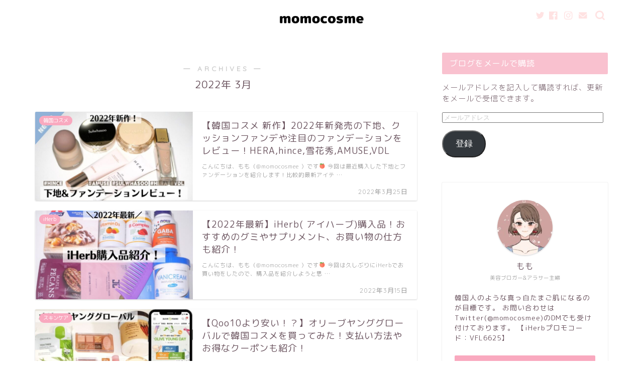

--- FILE ---
content_type: text/html; charset=UTF-8
request_url: https://momo-cos.com/2022/03
body_size: 17613
content:
<!DOCTYPE html>
<html lang="ja">
<head prefix="og: http://ogp.me/ns# fb: http://ogp.me/ns/fb# article: http://ogp.me/ns/article#">
<meta charset="utf-8">
<meta http-equiv="X-UA-Compatible" content="IE=edge">
<meta name="viewport" content="width=device-width, initial-scale=1">
<!-- ここからOGP -->
<meta property="og:type" content="blog">
<meta property="og:title" content="ももこすめ｜韓国コスメ溺愛ブログ">
<meta property="og:url" content="https://momo-cos.com">
<meta property="og:description" content="美容ブロガー&アラサー主婦｜韓国人のような真っ白たまご肌になるのが目標です。韓国コスメ/デパコス/海外旅行/SHINee
【iHerbプロモコード：VFL6625】">
<meta property="og:image" content="https://momo-cos.com/wp-content/uploads/2022/03/base.jpg">
<meta property="og:site_name" content="ももこすめ">
<meta property="fb:admins" content="">
<meta name="twitter:card" content="summary_large_image">
<meta name="twitter:site" content="@momocosmee">
<!-- ここまでOGP --> 

<link rel="canonical" href="https://momo-cos.com">
<title>3月, 2022 | ももこすめ</title>

		<!-- All in One SEO 4.4.6 - aioseo.com -->
		<meta name="robots" content="noindex, max-snippet:-1, max-image-preview:large, max-video-preview:-1" />
		<meta name="google-site-verification" content="hes5NpFLYpQ-65PgIJ_C_cqlqkVypW416y2GWFtC-b0" />
		<link rel="canonical" href="https://momo-cos.com/2022/03" />
		<meta name="generator" content="All in One SEO (AIOSEO) 4.4.6" />
		<meta name="google" content="nositelinkssearchbox" />
		<script type="application/ld+json" class="aioseo-schema">
			{"@context":"https:\/\/schema.org","@graph":[{"@type":"BreadcrumbList","@id":"https:\/\/momo-cos.com\/2022\/03#breadcrumblist","itemListElement":[{"@type":"ListItem","@id":"https:\/\/momo-cos.com\/#listItem","position":1,"item":{"@type":"WebPage","@id":"https:\/\/momo-cos.com\/","name":"\u5bb6","description":"\u97d3\u56fd\u30b3\u30b9\u30e1\u6eba\u611b\u30d6\u30ed\u30b0","url":"https:\/\/momo-cos.com\/"},"nextItem":"https:\/\/momo-cos.com\/2022\/#listItem"},{"@type":"ListItem","@id":"https:\/\/momo-cos.com\/2022\/#listItem","position":2,"item":{"@type":"WebPage","@id":"https:\/\/momo-cos.com\/2022\/","name":"2022","url":"https:\/\/momo-cos.com\/2022\/"},"nextItem":"https:\/\/momo-cos.com\/2022\/03\/#listItem","previousItem":"https:\/\/momo-cos.com\/#listItem"},{"@type":"ListItem","@id":"https:\/\/momo-cos.com\/2022\/03\/#listItem","position":3,"item":{"@type":"WebPage","@id":"https:\/\/momo-cos.com\/2022\/03\/","name":"3\u6708, 2022","url":"https:\/\/momo-cos.com\/2022\/03\/"},"previousItem":"https:\/\/momo-cos.com\/2022\/#listItem"}]},{"@type":"CollectionPage","@id":"https:\/\/momo-cos.com\/2022\/03#collectionpage","url":"https:\/\/momo-cos.com\/2022\/03","name":"3\u6708, 2022 | \u3082\u3082\u3053\u3059\u3081","inLanguage":"ja","isPartOf":{"@id":"https:\/\/momo-cos.com\/#website"},"breadcrumb":{"@id":"https:\/\/momo-cos.com\/2022\/03#breadcrumblist"}},{"@type":"Organization","@id":"https:\/\/momo-cos.com\/#organization","name":"\u3082\u3082\u3053\u3059\u3081","url":"https:\/\/momo-cos.com\/"},{"@type":"WebSite","@id":"https:\/\/momo-cos.com\/#website","url":"https:\/\/momo-cos.com\/","name":"\u3082\u3082\u3053\u3059\u3081","description":"\u97d3\u56fd\u30b3\u30b9\u30e1\u6eba\u611b\u30d6\u30ed\u30b0","inLanguage":"ja","publisher":{"@id":"https:\/\/momo-cos.com\/#organization"}}]}
		</script>
		<script type="text/javascript" >
			window.ga=window.ga||function(){(ga.q=ga.q||[]).push(arguments)};ga.l=+new Date;
			ga('create', "UA-89692536-2", 'auto');
			ga('send', 'pageview');
		</script>
		<script async src="https://www.google-analytics.com/analytics.js"></script>
		<!-- All in One SEO -->

<link rel='dns-prefetch' href='//ajax.googleapis.com' />
<link rel='dns-prefetch' href='//cdnjs.cloudflare.com' />
<link rel='dns-prefetch' href='//use.fontawesome.com' />
<link rel='dns-prefetch' href='//stats.wp.com' />
<link rel='dns-prefetch' href='//v0.wordpress.com' />
<link rel="alternate" type="application/rss+xml" title="ももこすめ &raquo; フィード" href="https://momo-cos.com/feed" />
<link rel="alternate" type="application/rss+xml" title="ももこすめ &raquo; コメントフィード" href="https://momo-cos.com/comments/feed" />
<script type="text/javascript">
window._wpemojiSettings = {"baseUrl":"https:\/\/s.w.org\/images\/core\/emoji\/14.0.0\/72x72\/","ext":".png","svgUrl":"https:\/\/s.w.org\/images\/core\/emoji\/14.0.0\/svg\/","svgExt":".svg","source":{"concatemoji":"https:\/\/momo-cos.com\/wp-includes\/js\/wp-emoji-release.min.js?ver=6.3.7"}};
/*! This file is auto-generated */
!function(i,n){var o,s,e;function c(e){try{var t={supportTests:e,timestamp:(new Date).valueOf()};sessionStorage.setItem(o,JSON.stringify(t))}catch(e){}}function p(e,t,n){e.clearRect(0,0,e.canvas.width,e.canvas.height),e.fillText(t,0,0);var t=new Uint32Array(e.getImageData(0,0,e.canvas.width,e.canvas.height).data),r=(e.clearRect(0,0,e.canvas.width,e.canvas.height),e.fillText(n,0,0),new Uint32Array(e.getImageData(0,0,e.canvas.width,e.canvas.height).data));return t.every(function(e,t){return e===r[t]})}function u(e,t,n){switch(t){case"flag":return n(e,"\ud83c\udff3\ufe0f\u200d\u26a7\ufe0f","\ud83c\udff3\ufe0f\u200b\u26a7\ufe0f")?!1:!n(e,"\ud83c\uddfa\ud83c\uddf3","\ud83c\uddfa\u200b\ud83c\uddf3")&&!n(e,"\ud83c\udff4\udb40\udc67\udb40\udc62\udb40\udc65\udb40\udc6e\udb40\udc67\udb40\udc7f","\ud83c\udff4\u200b\udb40\udc67\u200b\udb40\udc62\u200b\udb40\udc65\u200b\udb40\udc6e\u200b\udb40\udc67\u200b\udb40\udc7f");case"emoji":return!n(e,"\ud83e\udef1\ud83c\udffb\u200d\ud83e\udef2\ud83c\udfff","\ud83e\udef1\ud83c\udffb\u200b\ud83e\udef2\ud83c\udfff")}return!1}function f(e,t,n){var r="undefined"!=typeof WorkerGlobalScope&&self instanceof WorkerGlobalScope?new OffscreenCanvas(300,150):i.createElement("canvas"),a=r.getContext("2d",{willReadFrequently:!0}),o=(a.textBaseline="top",a.font="600 32px Arial",{});return e.forEach(function(e){o[e]=t(a,e,n)}),o}function t(e){var t=i.createElement("script");t.src=e,t.defer=!0,i.head.appendChild(t)}"undefined"!=typeof Promise&&(o="wpEmojiSettingsSupports",s=["flag","emoji"],n.supports={everything:!0,everythingExceptFlag:!0},e=new Promise(function(e){i.addEventListener("DOMContentLoaded",e,{once:!0})}),new Promise(function(t){var n=function(){try{var e=JSON.parse(sessionStorage.getItem(o));if("object"==typeof e&&"number"==typeof e.timestamp&&(new Date).valueOf()<e.timestamp+604800&&"object"==typeof e.supportTests)return e.supportTests}catch(e){}return null}();if(!n){if("undefined"!=typeof Worker&&"undefined"!=typeof OffscreenCanvas&&"undefined"!=typeof URL&&URL.createObjectURL&&"undefined"!=typeof Blob)try{var e="postMessage("+f.toString()+"("+[JSON.stringify(s),u.toString(),p.toString()].join(",")+"));",r=new Blob([e],{type:"text/javascript"}),a=new Worker(URL.createObjectURL(r),{name:"wpTestEmojiSupports"});return void(a.onmessage=function(e){c(n=e.data),a.terminate(),t(n)})}catch(e){}c(n=f(s,u,p))}t(n)}).then(function(e){for(var t in e)n.supports[t]=e[t],n.supports.everything=n.supports.everything&&n.supports[t],"flag"!==t&&(n.supports.everythingExceptFlag=n.supports.everythingExceptFlag&&n.supports[t]);n.supports.everythingExceptFlag=n.supports.everythingExceptFlag&&!n.supports.flag,n.DOMReady=!1,n.readyCallback=function(){n.DOMReady=!0}}).then(function(){return e}).then(function(){var e;n.supports.everything||(n.readyCallback(),(e=n.source||{}).concatemoji?t(e.concatemoji):e.wpemoji&&e.twemoji&&(t(e.twemoji),t(e.wpemoji)))}))}((window,document),window._wpemojiSettings);
</script>
<style type="text/css">
img.wp-smiley,
img.emoji {
	display: inline !important;
	border: none !important;
	box-shadow: none !important;
	height: 1em !important;
	width: 1em !important;
	margin: 0 0.07em !important;
	vertical-align: -0.1em !important;
	background: none !important;
	padding: 0 !important;
}
</style>
	<link rel='stylesheet' id='wp-block-library-css' href='https://momo-cos.com/wp-includes/css/dist/block-library/style.min.css?ver=6.3.7' type='text/css' media='all' />
<style id='wp-block-library-inline-css' type='text/css'>
.has-text-align-justify{text-align:justify;}
</style>
<style id='rinkerg-gutenberg-rinker-style-inline-css' type='text/css'>
.wp-block-create-block-block{background-color:#21759b;color:#fff;padding:2px}

</style>
<link rel='stylesheet' id='mediaelement-css' href='https://momo-cos.com/wp-includes/js/mediaelement/mediaelementplayer-legacy.min.css?ver=4.2.17' type='text/css' media='all' />
<link rel='stylesheet' id='wp-mediaelement-css' href='https://momo-cos.com/wp-includes/js/mediaelement/wp-mediaelement.min.css?ver=6.3.7' type='text/css' media='all' />
<style id='classic-theme-styles-inline-css' type='text/css'>
/*! This file is auto-generated */
.wp-block-button__link{color:#fff;background-color:#32373c;border-radius:9999px;box-shadow:none;text-decoration:none;padding:calc(.667em + 2px) calc(1.333em + 2px);font-size:1.125em}.wp-block-file__button{background:#32373c;color:#fff;text-decoration:none}
</style>
<style id='global-styles-inline-css' type='text/css'>
body{--wp--preset--color--black: #000000;--wp--preset--color--cyan-bluish-gray: #abb8c3;--wp--preset--color--white: #ffffff;--wp--preset--color--pale-pink: #f78da7;--wp--preset--color--vivid-red: #cf2e2e;--wp--preset--color--luminous-vivid-orange: #ff6900;--wp--preset--color--luminous-vivid-amber: #fcb900;--wp--preset--color--light-green-cyan: #7bdcb5;--wp--preset--color--vivid-green-cyan: #00d084;--wp--preset--color--pale-cyan-blue: #8ed1fc;--wp--preset--color--vivid-cyan-blue: #0693e3;--wp--preset--color--vivid-purple: #9b51e0;--wp--preset--gradient--vivid-cyan-blue-to-vivid-purple: linear-gradient(135deg,rgba(6,147,227,1) 0%,rgb(155,81,224) 100%);--wp--preset--gradient--light-green-cyan-to-vivid-green-cyan: linear-gradient(135deg,rgb(122,220,180) 0%,rgb(0,208,130) 100%);--wp--preset--gradient--luminous-vivid-amber-to-luminous-vivid-orange: linear-gradient(135deg,rgba(252,185,0,1) 0%,rgba(255,105,0,1) 100%);--wp--preset--gradient--luminous-vivid-orange-to-vivid-red: linear-gradient(135deg,rgba(255,105,0,1) 0%,rgb(207,46,46) 100%);--wp--preset--gradient--very-light-gray-to-cyan-bluish-gray: linear-gradient(135deg,rgb(238,238,238) 0%,rgb(169,184,195) 100%);--wp--preset--gradient--cool-to-warm-spectrum: linear-gradient(135deg,rgb(74,234,220) 0%,rgb(151,120,209) 20%,rgb(207,42,186) 40%,rgb(238,44,130) 60%,rgb(251,105,98) 80%,rgb(254,248,76) 100%);--wp--preset--gradient--blush-light-purple: linear-gradient(135deg,rgb(255,206,236) 0%,rgb(152,150,240) 100%);--wp--preset--gradient--blush-bordeaux: linear-gradient(135deg,rgb(254,205,165) 0%,rgb(254,45,45) 50%,rgb(107,0,62) 100%);--wp--preset--gradient--luminous-dusk: linear-gradient(135deg,rgb(255,203,112) 0%,rgb(199,81,192) 50%,rgb(65,88,208) 100%);--wp--preset--gradient--pale-ocean: linear-gradient(135deg,rgb(255,245,203) 0%,rgb(182,227,212) 50%,rgb(51,167,181) 100%);--wp--preset--gradient--electric-grass: linear-gradient(135deg,rgb(202,248,128) 0%,rgb(113,206,126) 100%);--wp--preset--gradient--midnight: linear-gradient(135deg,rgb(2,3,129) 0%,rgb(40,116,252) 100%);--wp--preset--font-size--small: 13px;--wp--preset--font-size--medium: 20px;--wp--preset--font-size--large: 36px;--wp--preset--font-size--x-large: 42px;--wp--preset--spacing--20: 0.44rem;--wp--preset--spacing--30: 0.67rem;--wp--preset--spacing--40: 1rem;--wp--preset--spacing--50: 1.5rem;--wp--preset--spacing--60: 2.25rem;--wp--preset--spacing--70: 3.38rem;--wp--preset--spacing--80: 5.06rem;--wp--preset--shadow--natural: 6px 6px 9px rgba(0, 0, 0, 0.2);--wp--preset--shadow--deep: 12px 12px 50px rgba(0, 0, 0, 0.4);--wp--preset--shadow--sharp: 6px 6px 0px rgba(0, 0, 0, 0.2);--wp--preset--shadow--outlined: 6px 6px 0px -3px rgba(255, 255, 255, 1), 6px 6px rgba(0, 0, 0, 1);--wp--preset--shadow--crisp: 6px 6px 0px rgba(0, 0, 0, 1);}:where(.is-layout-flex){gap: 0.5em;}:where(.is-layout-grid){gap: 0.5em;}body .is-layout-flow > .alignleft{float: left;margin-inline-start: 0;margin-inline-end: 2em;}body .is-layout-flow > .alignright{float: right;margin-inline-start: 2em;margin-inline-end: 0;}body .is-layout-flow > .aligncenter{margin-left: auto !important;margin-right: auto !important;}body .is-layout-constrained > .alignleft{float: left;margin-inline-start: 0;margin-inline-end: 2em;}body .is-layout-constrained > .alignright{float: right;margin-inline-start: 2em;margin-inline-end: 0;}body .is-layout-constrained > .aligncenter{margin-left: auto !important;margin-right: auto !important;}body .is-layout-constrained > :where(:not(.alignleft):not(.alignright):not(.alignfull)){max-width: var(--wp--style--global--content-size);margin-left: auto !important;margin-right: auto !important;}body .is-layout-constrained > .alignwide{max-width: var(--wp--style--global--wide-size);}body .is-layout-flex{display: flex;}body .is-layout-flex{flex-wrap: wrap;align-items: center;}body .is-layout-flex > *{margin: 0;}body .is-layout-grid{display: grid;}body .is-layout-grid > *{margin: 0;}:where(.wp-block-columns.is-layout-flex){gap: 2em;}:where(.wp-block-columns.is-layout-grid){gap: 2em;}:where(.wp-block-post-template.is-layout-flex){gap: 1.25em;}:where(.wp-block-post-template.is-layout-grid){gap: 1.25em;}.has-black-color{color: var(--wp--preset--color--black) !important;}.has-cyan-bluish-gray-color{color: var(--wp--preset--color--cyan-bluish-gray) !important;}.has-white-color{color: var(--wp--preset--color--white) !important;}.has-pale-pink-color{color: var(--wp--preset--color--pale-pink) !important;}.has-vivid-red-color{color: var(--wp--preset--color--vivid-red) !important;}.has-luminous-vivid-orange-color{color: var(--wp--preset--color--luminous-vivid-orange) !important;}.has-luminous-vivid-amber-color{color: var(--wp--preset--color--luminous-vivid-amber) !important;}.has-light-green-cyan-color{color: var(--wp--preset--color--light-green-cyan) !important;}.has-vivid-green-cyan-color{color: var(--wp--preset--color--vivid-green-cyan) !important;}.has-pale-cyan-blue-color{color: var(--wp--preset--color--pale-cyan-blue) !important;}.has-vivid-cyan-blue-color{color: var(--wp--preset--color--vivid-cyan-blue) !important;}.has-vivid-purple-color{color: var(--wp--preset--color--vivid-purple) !important;}.has-black-background-color{background-color: var(--wp--preset--color--black) !important;}.has-cyan-bluish-gray-background-color{background-color: var(--wp--preset--color--cyan-bluish-gray) !important;}.has-white-background-color{background-color: var(--wp--preset--color--white) !important;}.has-pale-pink-background-color{background-color: var(--wp--preset--color--pale-pink) !important;}.has-vivid-red-background-color{background-color: var(--wp--preset--color--vivid-red) !important;}.has-luminous-vivid-orange-background-color{background-color: var(--wp--preset--color--luminous-vivid-orange) !important;}.has-luminous-vivid-amber-background-color{background-color: var(--wp--preset--color--luminous-vivid-amber) !important;}.has-light-green-cyan-background-color{background-color: var(--wp--preset--color--light-green-cyan) !important;}.has-vivid-green-cyan-background-color{background-color: var(--wp--preset--color--vivid-green-cyan) !important;}.has-pale-cyan-blue-background-color{background-color: var(--wp--preset--color--pale-cyan-blue) !important;}.has-vivid-cyan-blue-background-color{background-color: var(--wp--preset--color--vivid-cyan-blue) !important;}.has-vivid-purple-background-color{background-color: var(--wp--preset--color--vivid-purple) !important;}.has-black-border-color{border-color: var(--wp--preset--color--black) !important;}.has-cyan-bluish-gray-border-color{border-color: var(--wp--preset--color--cyan-bluish-gray) !important;}.has-white-border-color{border-color: var(--wp--preset--color--white) !important;}.has-pale-pink-border-color{border-color: var(--wp--preset--color--pale-pink) !important;}.has-vivid-red-border-color{border-color: var(--wp--preset--color--vivid-red) !important;}.has-luminous-vivid-orange-border-color{border-color: var(--wp--preset--color--luminous-vivid-orange) !important;}.has-luminous-vivid-amber-border-color{border-color: var(--wp--preset--color--luminous-vivid-amber) !important;}.has-light-green-cyan-border-color{border-color: var(--wp--preset--color--light-green-cyan) !important;}.has-vivid-green-cyan-border-color{border-color: var(--wp--preset--color--vivid-green-cyan) !important;}.has-pale-cyan-blue-border-color{border-color: var(--wp--preset--color--pale-cyan-blue) !important;}.has-vivid-cyan-blue-border-color{border-color: var(--wp--preset--color--vivid-cyan-blue) !important;}.has-vivid-purple-border-color{border-color: var(--wp--preset--color--vivid-purple) !important;}.has-vivid-cyan-blue-to-vivid-purple-gradient-background{background: var(--wp--preset--gradient--vivid-cyan-blue-to-vivid-purple) !important;}.has-light-green-cyan-to-vivid-green-cyan-gradient-background{background: var(--wp--preset--gradient--light-green-cyan-to-vivid-green-cyan) !important;}.has-luminous-vivid-amber-to-luminous-vivid-orange-gradient-background{background: var(--wp--preset--gradient--luminous-vivid-amber-to-luminous-vivid-orange) !important;}.has-luminous-vivid-orange-to-vivid-red-gradient-background{background: var(--wp--preset--gradient--luminous-vivid-orange-to-vivid-red) !important;}.has-very-light-gray-to-cyan-bluish-gray-gradient-background{background: var(--wp--preset--gradient--very-light-gray-to-cyan-bluish-gray) !important;}.has-cool-to-warm-spectrum-gradient-background{background: var(--wp--preset--gradient--cool-to-warm-spectrum) !important;}.has-blush-light-purple-gradient-background{background: var(--wp--preset--gradient--blush-light-purple) !important;}.has-blush-bordeaux-gradient-background{background: var(--wp--preset--gradient--blush-bordeaux) !important;}.has-luminous-dusk-gradient-background{background: var(--wp--preset--gradient--luminous-dusk) !important;}.has-pale-ocean-gradient-background{background: var(--wp--preset--gradient--pale-ocean) !important;}.has-electric-grass-gradient-background{background: var(--wp--preset--gradient--electric-grass) !important;}.has-midnight-gradient-background{background: var(--wp--preset--gradient--midnight) !important;}.has-small-font-size{font-size: var(--wp--preset--font-size--small) !important;}.has-medium-font-size{font-size: var(--wp--preset--font-size--medium) !important;}.has-large-font-size{font-size: var(--wp--preset--font-size--large) !important;}.has-x-large-font-size{font-size: var(--wp--preset--font-size--x-large) !important;}
.wp-block-navigation a:where(:not(.wp-element-button)){color: inherit;}
:where(.wp-block-post-template.is-layout-flex){gap: 1.25em;}:where(.wp-block-post-template.is-layout-grid){gap: 1.25em;}
:where(.wp-block-columns.is-layout-flex){gap: 2em;}:where(.wp-block-columns.is-layout-grid){gap: 2em;}
.wp-block-pullquote{font-size: 1.5em;line-height: 1.6;}
</style>
<link rel='stylesheet' id='contact-form-7-css' href='https://momo-cos.com/wp-content/plugins/contact-form-7/includes/css/styles.css?ver=5.4.2' type='text/css' media='all' />
<link rel='stylesheet' id='pz-linkcard-css' href='//momo-cos.com/wp-content/uploads/pz-linkcard/style.css?ver=2.4.8.24' type='text/css' media='all' />
<link rel='stylesheet' id='yyi_rinker_stylesheet-css' href='https://momo-cos.com/wp-content/plugins/yyi-rinker/css/style.css?v=1.10.2&#038;ver=6.3.7' type='text/css' media='all' />
<link rel='stylesheet' id='theme-style-css' href='https://momo-cos.com/wp-content/themes/jin/style.css?ver=6.3.7' type='text/css' media='all' />
<link rel='stylesheet' id='fontawesome-style-css' href='https://use.fontawesome.com/releases/v5.6.3/css/all.css?ver=6.3.7' type='text/css' media='all' />
<link rel='stylesheet' id='swiper-style-css' href='https://cdnjs.cloudflare.com/ajax/libs/Swiper/4.0.7/css/swiper.min.css?ver=6.3.7' type='text/css' media='all' />
<link rel='stylesheet' id='jetpack_css-css' href='https://momo-cos.com/wp-content/plugins/jetpack/css/jetpack.css?ver=12.6.3' type='text/css' media='all' />
<script type='text/javascript' src='https://ajax.googleapis.com/ajax/libs/jquery/1.12.4/jquery.min.js?ver=6.3.7' id='jquery-js'></script>
<script type='text/javascript' src='https://momo-cos.com/wp-content/plugins/yyi-rinker/js/event-tracking.js?v=1.10.2' id='yyi_rinker_event_tracking_script-js'></script>
<link rel="https://api.w.org/" href="https://momo-cos.com/wp-json/" />	<style>img#wpstats{display:none}</style>
		<script type="text/javascript" language="javascript">
    var vc_pid = "885311244";
</script><script type="text/javascript" src="//aml.valuecommerce.com/vcdal.js" async></script><style>
.yyi-rinker-images {
    display: flex;
    justify-content: center;
    align-items: center;
    position: relative;

}
div.yyi-rinker-image img.yyi-rinker-main-img.hidden {
    display: none;
}

.yyi-rinker-images-arrow {
    cursor: pointer;
    position: absolute;
    top: 50%;
    display: block;
    margin-top: -11px;
    opacity: 0.6;
    width: 22px;
}

.yyi-rinker-images-arrow-left{
    left: -10px;
}
.yyi-rinker-images-arrow-right{
    right: -10px;
}

.yyi-rinker-images-arrow-left.hidden {
    display: none;
}

.yyi-rinker-images-arrow-right.hidden {
    display: none;
}
div.yyi-rinker-contents.yyi-rinker-design-tate  div.yyi-rinker-box{
    flex-direction: column;
}

div.yyi-rinker-contents.yyi-rinker-design-slim div.yyi-rinker-box .yyi-rinker-links {
    flex-direction: column;
}

div.yyi-rinker-contents.yyi-rinker-design-slim div.yyi-rinker-info {
    width: 100%;
}

div.yyi-rinker-contents.yyi-rinker-design-slim .yyi-rinker-title {
    text-align: center;
}

div.yyi-rinker-contents.yyi-rinker-design-slim .yyi-rinker-links {
    text-align: center;
}
div.yyi-rinker-contents.yyi-rinker-design-slim .yyi-rinker-image {
    margin: auto;
}

div.yyi-rinker-contents.yyi-rinker-design-slim div.yyi-rinker-info ul.yyi-rinker-links li {
	align-self: stretch;
}
div.yyi-rinker-contents.yyi-rinker-design-slim div.yyi-rinker-box div.yyi-rinker-info {
	padding: 0;
}
div.yyi-rinker-contents.yyi-rinker-design-slim div.yyi-rinker-box {
	flex-direction: column;
	padding: 14px 5px 0;
}

.yyi-rinker-design-slim div.yyi-rinker-box div.yyi-rinker-info {
	text-align: center;
}

.yyi-rinker-design-slim div.price-box span.price {
	display: block;
}

div.yyi-rinker-contents.yyi-rinker-design-slim div.yyi-rinker-info div.yyi-rinker-title a{
	font-size:16px;
}

div.yyi-rinker-contents.yyi-rinker-design-slim ul.yyi-rinker-links li.amazonkindlelink:before,  div.yyi-rinker-contents.yyi-rinker-design-slim ul.yyi-rinker-links li.amazonlink:before,  div.yyi-rinker-contents.yyi-rinker-design-slim ul.yyi-rinker-links li.rakutenlink:before,  div.yyi-rinker-contents.yyi-rinker-design-slim ul.yyi-rinker-links li.yahoolink:before {
	font-size:12px;
}

div.yyi-rinker-contents.yyi-rinker-design-slim ul.yyi-rinker-links li a {
	font-size: 13px;
}
.entry-content ul.yyi-rinker-links li {
	padding: 0;
}

div.yyi-rinker-contents .yyi-rinker-attention.attention_desing_right_ribbon {
    width: 89px;
    height: 91px;
    position: absolute;
    top: -1px;
    right: -1px;
    left: auto;
    overflow: hidden;
}

div.yyi-rinker-contents .yyi-rinker-attention.attention_desing_right_ribbon span {
    display: inline-block;
    width: 146px;
    position: absolute;
    padding: 4px 0;
    left: -13px;
    top: 12px;
    text-align: center;
    font-size: 12px;
    line-height: 24px;
    -webkit-transform: rotate(45deg);
    transform: rotate(45deg);
    box-shadow: 0 1px 3px rgba(0, 0, 0, 0.2);
}

div.yyi-rinker-contents .yyi-rinker-attention.attention_desing_right_ribbon {
    background: none;
}
.yyi-rinker-attention.attention_desing_right_ribbon .yyi-rinker-attention-after,
.yyi-rinker-attention.attention_desing_right_ribbon .yyi-rinker-attention-before{
display:none;
}
div.yyi-rinker-use-right_ribbon div.yyi-rinker-title {
    margin-right: 2rem;
}

				</style>	<style type="text/css">
		#wrapper {
			background-color: #ffffff;
			background-image: url();
					}

		.related-entry-headline-text span:before,
		#comment-title span:before,
		#reply-title span:before {
			background-color: #f9c1cf;
			border-color: #f9c1cf !important;
		}

		#breadcrumb:after,
		#page-top a {
			background-color: #f1e4e1;
		}

		footer {
			background-color: #f1e4e1;
		}

		.footer-inner a,
		#copyright,
		#copyright-center {
			border-color: #fff !important;
			color: #fff !important;
		}

		#footer-widget-area {
			border-color: #fff !important;
		}

		.page-top-footer a {
			color: #f1e4e1 !important;
		}

		#breadcrumb ul li,
		#breadcrumb ul li a {
			color: #f1e4e1 !important;
		}

		body,
		a,
		a:link,
		a:visited,
		.my-profile,
		.widgettitle,
		.tabBtn-mag label {
			color: #6b545f;
		}

		a:hover {
			color: #53bcb5;
		}

		.widget_nav_menu ul>li>a:before,
		.widget_categories ul>li>a:before,
		.widget_pages ul>li>a:before,
		.widget_recent_entries ul>li>a:before,
		.widget_archive ul>li>a:before,
		.widget_archive form:after,
		.widget_categories form:after,
		.widget_nav_menu ul>li>ul.sub-menu>li>a:before,
		.widget_categories ul>li>.children>li>a:before,
		.widget_pages ul>li>.children>li>a:before,
		.widget_nav_menu ul>li>ul.sub-menu>li>ul.sub-menu li>a:before,
		.widget_categories ul>li>.children>li>.children li>a:before,
		.widget_pages ul>li>.children>li>.children li>a:before {
			color: #f9c1cf;
		}

		.widget_nav_menu ul .sub-menu .sub-menu li a:before {
			background-color: #6b545f !important;
		}
		.d--labeling-act-border{
			border-color: rgba(107,84,95,0.18);
		}
		.c--labeling-act.d--labeling-act-solid{
			background-color: rgba(107,84,95,0.06);
		}
		.a--labeling-act{
			color: rgba(107,84,95,0.6);
		}
		.a--labeling-small-act span{
			background-color: rgba(107,84,95,0.21);
		}


		footer .footer-widget,
		footer .footer-widget a,
		footer .footer-widget ul li,
		.footer-widget.widget_nav_menu ul>li>a:before,
		.footer-widget.widget_categories ul>li>a:before,
		.footer-widget.widget_recent_entries ul>li>a:before,
		.footer-widget.widget_pages ul>li>a:before,
		.footer-widget.widget_archive ul>li>a:before,
		footer .widget_tag_cloud .tagcloud a:before {
			color: #fff !important;
			border-color: #fff !important;
		}

		footer .footer-widget .widgettitle {
			color: #fff !important;
			border-color: #f9a9bf !important;
		}

		footer .widget_nav_menu ul .children .children li a:before,
		footer .widget_categories ul .children .children li a:before,
		footer .widget_nav_menu ul .sub-menu .sub-menu li a:before {
			background-color: #fff !important;
		}

		#drawernav a:hover,
		.post-list-title,
		#prev-next p,
		#toc_container .toc_list li a {
			color: #6b545f !important;
		}

		#header-box {
			background-color: #ffffff;
		}

		@media (min-width: 768px) {

			#header-box .header-box10-bg:before,
			#header-box .header-box11-bg:before {
				border-radius: 2px;
			}
		}

		@media (min-width: 768px) {
			.top-image-meta {
				margin-top: calc(0px - 30px);
			}
		}

		@media (min-width: 1200px) {
			.top-image-meta {
				margin-top: calc(0px);
			}
		}

		.pickup-contents:before {
			background-color: #ffffff !important;
		}

		.main-image-text {
			color: #555;
		}

		.main-image-text-sub {
			color: #555;
		}

		@media (min-width: 481px) {
			#site-info {
				padding-top: 0px !important;
				padding-bottom: 0px !important;
			}
		}

		#site-info span a {
			color: #f8bbd0 !important;
		}

		#headmenu .headsns .line a svg {
			fill: #ffe2e2 !important;
		}

		#headmenu .headsns a,
		#headmenu {
			color: #ffe2e2 !important;
			border-color: #ffe2e2 !important;
		}

		.profile-follow .line-sns a svg {
			fill: #f9c1cf !important;
		}

		.profile-follow .line-sns a:hover svg {
			fill: #f9a9bf !important;
		}

		.profile-follow a {
			color: #f9c1cf !important;
			border-color: #f9c1cf !important;
		}

		.profile-follow a:hover,
		#headmenu .headsns a:hover {
			color: #f9a9bf !important;
			border-color: #f9a9bf !important;
		}

		.search-box:hover {
			color: #f9a9bf !important;
			border-color: #f9a9bf !important;
		}

		#header #headmenu .headsns .line a:hover svg {
			fill: #f9a9bf !important;
		}

		.cps-icon-bar,
		#navtoggle:checked+.sp-menu-open .cps-icon-bar {
			background-color: #f8bbd0;
		}

		#nav-container {
			background-color: #f0e2e0;
		}

		.menu-box .menu-item svg {
			fill: #000000;
		}

		#drawernav ul.menu-box>li>a,
		#drawernav2 ul.menu-box>li>a,
		#drawernav3 ul.menu-box>li>a,
		#drawernav4 ul.menu-box>li>a,
		#drawernav5 ul.menu-box>li>a,
		#drawernav ul.menu-box>li.menu-item-has-children:after,
		#drawernav2 ul.menu-box>li.menu-item-has-children:after,
		#drawernav3 ul.menu-box>li.menu-item-has-children:after,
		#drawernav4 ul.menu-box>li.menu-item-has-children:after,
		#drawernav5 ul.menu-box>li.menu-item-has-children:after {
			color: #000000 !important;
		}

		#drawernav ul.menu-box li a,
		#drawernav2 ul.menu-box li a,
		#drawernav3 ul.menu-box li a,
		#drawernav4 ul.menu-box li a,
		#drawernav5 ul.menu-box li a {
			font-size: 14px !important;
		}

		#drawernav3 ul.menu-box>li {
			color: #6b545f !important;
		}

		#drawernav4 .menu-box>.menu-item>a:after,
		#drawernav3 .menu-box>.menu-item>a:after,
		#drawernav .menu-box>.menu-item>a:after {
			background-color: #000000 !important;
		}

		#drawernav2 .menu-box>.menu-item:hover,
		#drawernav5 .menu-box>.menu-item:hover {
			border-top-color: #f9c1cf !important;
		}

		.cps-info-bar a {
			background-color: #ffcd44 !important;
		}

		@media (min-width: 768px) {
			.post-list-mag .post-list-item:not(:nth-child(2n)) {
				margin-right: 2.6%;
			}
		}

		@media (min-width: 768px) {

			#tab-1:checked~.tabBtn-mag li [for="tab-1"]:after,
			#tab-2:checked~.tabBtn-mag li [for="tab-2"]:after,
			#tab-3:checked~.tabBtn-mag li [for="tab-3"]:after,
			#tab-4:checked~.tabBtn-mag li [for="tab-4"]:after {
				border-top-color: #f9c1cf !important;
			}

			.tabBtn-mag label {
				border-bottom-color: #f9c1cf !important;
			}
		}

		#tab-1:checked~.tabBtn-mag li [for="tab-1"],
		#tab-2:checked~.tabBtn-mag li [for="tab-2"],
		#tab-3:checked~.tabBtn-mag li [for="tab-3"],
		#tab-4:checked~.tabBtn-mag li [for="tab-4"],
		#prev-next a.next:after,
		#prev-next a.prev:after,
		.more-cat-button a:hover span:before {
			background-color: #f9c1cf !important;
		}


		.swiper-slide .post-list-cat,
		.post-list-mag .post-list-cat,
		.post-list-mag3col .post-list-cat,
		.post-list-mag-sp1col .post-list-cat,
		.swiper-pagination-bullet-active,
		.pickup-cat,
		.post-list .post-list-cat,
		#breadcrumb .bcHome a:hover span:before,
		.popular-item:nth-child(1) .pop-num,
		.popular-item:nth-child(2) .pop-num,
		.popular-item:nth-child(3) .pop-num {
			background-color: #f9a9bf !important;
		}

		.sidebar-btn a,
		.profile-sns-menu {
			background-color: #f9a9bf !important;
		}

		.sp-sns-menu a,
		.pickup-contents-box a:hover .pickup-title {
			border-color: #f9c1cf !important;
			color: #f9c1cf !important;
		}

		.pro-line svg {
			fill: #f9c1cf !important;
		}

		.cps-post-cat a,
		.meta-cat,
		.popular-cat {
			background-color: #f9a9bf !important;
			border-color: #f9a9bf !important;
		}

		.tagicon,
		.tag-box a,
		#toc_container .toc_list>li,
		#toc_container .toc_title {
			color: #f9c1cf !important;
		}

		.widget_tag_cloud a::before {
			color: #6b545f !important;
		}

		.tag-box a,
		#toc_container:before {
			border-color: #f9c1cf !important;
		}

		.cps-post-cat a:hover {
			color: #53bcb5 !important;
		}

		.pagination li:not([class*="current"]) a:hover,
		.widget_tag_cloud a:hover {
			background-color: #f9c1cf !important;
		}

		.pagination li:not([class*="current"]) a:hover {
			opacity: 0.5 !important;
		}

		.pagination li.current a {
			background-color: #f9c1cf !important;
			border-color: #f9c1cf !important;
		}

		.nextpage a:hover span {
			color: #f9c1cf !important;
			border-color: #f9c1cf !important;
		}

		.cta-content:before {
			background-color: #fff5f4 !important;
		}

		.cta-text,
		.info-title {
			color: #877179 !important;
		}

		#footer-widget-area.footer_style1 .widgettitle {
			border-color: #f9a9bf !important;
		}

		.sidebar_style1 .widgettitle,
		.sidebar_style5 .widgettitle {
			border-color: #f9c1cf !important;
		}

		.sidebar_style2 .widgettitle,
		.sidebar_style4 .widgettitle,
		.sidebar_style6 .widgettitle,
		#home-bottom-widget .widgettitle,
		#home-top-widget .widgettitle,
		#post-bottom-widget .widgettitle,
		#post-top-widget .widgettitle {
			background-color: #f9c1cf !important;
		}

		#home-bottom-widget .widget_search .search-box input[type="submit"],
		#home-top-widget .widget_search .search-box input[type="submit"],
		#post-bottom-widget .widget_search .search-box input[type="submit"],
		#post-top-widget .widget_search .search-box input[type="submit"] {
			background-color: #f9a9bf !important;
		}

		.tn-logo-size {
			font-size: 30% !important;
		}

		@media (min-width: 481px) {
			.tn-logo-size img {
				width: calc(30%*0.5) !important;
			}
		}

		@media (min-width: 768px) {
			.tn-logo-size img {
				width: calc(30%*2.2) !important;
			}
		}

		@media (min-width: 1200px) {
			.tn-logo-size img {
				width: 30% !important;
			}
		}

		.sp-logo-size {
			font-size: 60% !important;
		}

		.sp-logo-size img {
			width: 60% !important;
		}

		.cps-post-main ul>li:before,
		.cps-post-main ol>li:before {
			background-color: #f9a9bf !important;
		}

		.profile-card .profile-title {
			background-color: #f9c1cf !important;
		}

		.profile-card {
			border-color: #f9c1cf !important;
		}

		.cps-post-main a {
			color: #92afe4;
		}

		.cps-post-main .marker {
			background: -webkit-linear-gradient(transparent 60%, #f9e5ee 0%);
			background: linear-gradient(transparent 60%, #f9e5ee 0%);
		}

		.cps-post-main .marker2 {
			background: -webkit-linear-gradient(transparent 60%, #d9effc 0%);
			background: linear-gradient(transparent 60%, #d9effc 0%);
		}

		.cps-post-main .jic-sc {
			color: #e9546b;
		}


		.simple-box1 {
			border-color: #f29dae !important;
		}

		.simple-box2 {
			border-color: #fce6cc !important;
		}

		.simple-box3 {
			border-color: #f4a4c4 !important;
		}

		.simple-box4 {
			border-color: #75cec8 !important;
		}

		.simple-box4:before {
			background-color: #75cec8;
		}

		.simple-box5 {
			border-color: #f9d9ec !important;
		}

		.simple-box5:before {
			background-color: #f9d9ec;
		}

		.simple-box6 {
			background-color: #fff2db !important;
		}

		.simple-box7 {
			border-color: #ffe5f3 !important;
		}

		.simple-box7:before {
			background-color: #ffe5f3 !important;
		}

		.simple-box8 {
			border-color: #f4a6e5 !important;
		}

		.simple-box8:before {
			background-color: #f4a6e5 !important;
		}

		.simple-box9:before {
			background-color: #eddbff !important;
		}

		.simple-box9:after {
			border-color: #eddbff #eddbff #ffffff #ffffff !important;
		}

		.kaisetsu-box1:before,
		.kaisetsu-box1-title {
			background-color: #ffb49e !important;
		}

		.kaisetsu-box2 {
			border-color: #68d6cb !important;
		}

		.kaisetsu-box2-title {
			background-color: #68d6cb !important;
		}

		.kaisetsu-box4 {
			border-color: #ea91a9 !important;
		}

		.kaisetsu-box4-title {
			background-color: #ea91a9 !important;
		}

		.kaisetsu-box5:before {
			background-color: #57b3ba !important;
		}

		.kaisetsu-box5-title {
			background-color: #57b3ba !important;
		}

		.concept-box1 {
			border-color: #85db8f !important;
		}

		.concept-box1:after {
			background-color: #85db8f !important;
		}

		.concept-box1:before {
			content: "ポイント" !important;
			color: #85db8f !important;
		}

		.concept-box2 {
			border-color: #f7cf6a !important;
		}

		.concept-box2:after {
			background-color: #f7cf6a !important;
		}

		.concept-box2:before {
			content: "注意点" !important;
			color: #f7cf6a !important;
		}

		.concept-box3 {
			border-color: #86cee8 !important;
		}

		.concept-box3:after {
			background-color: #86cee8 !important;
		}

		.concept-box3:before {
			content: "良い例" !important;
			color: #86cee8 !important;
		}

		.concept-box4 {
			border-color: #ed8989 !important;
		}

		.concept-box4:after {
			background-color: #ed8989 !important;
		}

		.concept-box4:before {
			content: "悪い例" !important;
			color: #ed8989 !important;
		}

		.concept-box5 {
			border-color: #9e9e9e !important;
		}

		.concept-box5:after {
			background-color: #9e9e9e !important;
		}

		.concept-box5:before {
			content: "参考" !important;
			color: #9e9e9e !important;
		}

		.concept-box6 {
			border-color: #8eaced !important;
		}

		.concept-box6:after {
			background-color: #8eaced !important;
		}

		.concept-box6:before {
			content: "メモ" !important;
			color: #8eaced !important;
		}

		.innerlink-box1,
		.blog-card {
			border-color: #68d6cb !important;
		}

		.innerlink-box1-title {
			background-color: #68d6cb !important;
			border-color: #68d6cb !important;
		}

		.innerlink-box1:before,
		.blog-card-hl-box {
			background-color: #68d6cb !important;
		}

		.concept-box1:before,
		.concept-box2:before,
		.concept-box3:before,
		.concept-box4:before,
		.concept-box5:before,
		.concept-box6:before {
			background-color: #ffffff;
			background-image: url();
		}

		.concept-box1:after,
		.concept-box2:after,
		.concept-box3:after,
		.concept-box4:after,
		.concept-box5:after,
		.concept-box6:after {
			border-color: #ffffff;
			border-image: url() 27 23 / 50px 30px / 1rem round space0 / 5px 5px;
		}

		.jin-ac-box01-title::after {
			color: #f9c1cf;
		}

		.color-button01 a,
		.color-button01 a:hover,
		.color-button01:before {
			background-color: #f2e8ec !important;
		}

		.top-image-btn-color a,
		.top-image-btn-color a:hover,
		.top-image-btn-color:before {
			background-color: #ffcd44 !important;
		}

		.color-button02 a,
		.color-button02 a:hover,
		.color-button02:before {
			background-color: #ccf0ff !important;
		}

		.color-button01-big a,
		.color-button01-big a:hover,
		.color-button01-big:before {
			background-color: #daede0 !important;
		}

		.color-button01-big a,
		.color-button01-big:before {
			border-radius: 5px !important;
		}

		.color-button01-big a {
			padding-top: 20px !important;
			padding-bottom: 20px !important;
		}

		.color-button02-big a,
		.color-button02-big a:hover,
		.color-button02-big:before {
			background-color: #e1e2f4 !important;
		}

		.color-button02-big a,
		.color-button02-big:before {
			border-radius: 40px !important;
		}

		.color-button02-big a {
			padding-top: 20px !important;
			padding-bottom: 20px !important;
		}

		.color-button01-big {
			width: 75% !important;
		}

		.color-button02-big {
			width: 75% !important;
		}

		.top-image-btn-color a:hover,
		.color-button01 a:hover,
		.color-button02 a:hover,
		.color-button01-big a:hover,
		.color-button02-big a:hover {
			opacity: 1;
		}

		.h2-style01 h2,
		.h2-style02 h2:before,
		.h2-style03 h2,
		.h2-style04 h2:before,
		.h2-style05 h2,
		.h2-style07 h2:before,
		.h2-style07 h2:after,
		.h3-style03 h3:before,
		.h3-style02 h3:before,
		.h3-style05 h3:before,
		.h3-style07 h3:before,
		.h2-style08 h2:after,
		.h2-style10 h2:before,
		.h2-style10 h2:after,
		.h3-style02 h3:after,
		.h4-style02 h4:before {
			background-color: #f9c1cf !important;
		}

		.h3-style01 h3,
		.h3-style04 h3,
		.h3-style05 h3,
		.h3-style06 h3,
		.h4-style01 h4,
		.h2-style02 h2,
		.h2-style08 h2,
		.h2-style08 h2:before,
		.h2-style09 h2,
		.h4-style03 h4 {
			border-color: #f9c1cf !important;
		}

		.h2-style05 h2:before {
			border-top-color: #f9c1cf !important;
		}

		.h2-style06 h2:before,
		.sidebar_style3 .widgettitle:after {
			background-image: linear-gradient(-45deg,
					transparent 25%,
					#f9c1cf 25%,
					#f9c1cf 50%,
					transparent 50%,
					transparent 75%,
					#f9c1cf 75%,
					#f9c1cf);
		}

		.jin-h2-icons.h2-style02 h2 .jic:before,
		.jin-h2-icons.h2-style04 h2 .jic:before,
		.jin-h2-icons.h2-style06 h2 .jic:before,
		.jin-h2-icons.h2-style07 h2 .jic:before,
		.jin-h2-icons.h2-style08 h2 .jic:before,
		.jin-h2-icons.h2-style09 h2 .jic:before,
		.jin-h2-icons.h2-style10 h2 .jic:before,
		.jin-h3-icons.h3-style01 h3 .jic:before,
		.jin-h3-icons.h3-style02 h3 .jic:before,
		.jin-h3-icons.h3-style03 h3 .jic:before,
		.jin-h3-icons.h3-style04 h3 .jic:before,
		.jin-h3-icons.h3-style05 h3 .jic:before,
		.jin-h3-icons.h3-style06 h3 .jic:before,
		.jin-h3-icons.h3-style07 h3 .jic:before,
		.jin-h4-icons.h4-style01 h4 .jic:before,
		.jin-h4-icons.h4-style02 h4 .jic:before,
		.jin-h4-icons.h4-style03 h4 .jic:before,
		.jin-h4-icons.h4-style04 h4 .jic:before {
			color: #f9c1cf;
		}

		@media all and (-ms-high-contrast:none) {

			*::-ms-backdrop,
			.color-button01:before,
			.color-button02:before,
			.color-button01-big:before,
			.color-button02-big:before {
				background-color: #595857 !important;
			}
		}

		.jin-lp-h2 h2,
		.jin-lp-h2 h2 {
			background-color: transparent !important;
			border-color: transparent !important;
			color: #6b545f !important;
		}

		.jincolumn-h3style2 {
			border-color: #f9c1cf !important;
		}

		.jinlph2-style1 h2:first-letter {
			color: #f9c1cf !important;
		}

		.jinlph2-style2 h2,
		.jinlph2-style3 h2 {
			border-color: #f9c1cf !important;
		}

		.jin-photo-title .jin-fusen1-down,
		.jin-photo-title .jin-fusen1-even,
		.jin-photo-title .jin-fusen1-up {
			border-left-color: #f9c1cf;
		}

		.jin-photo-title .jin-fusen2,
		.jin-photo-title .jin-fusen3 {
			background-color: #f9c1cf;
		}

		.jin-photo-title .jin-fusen2:before,
		.jin-photo-title .jin-fusen3:before {
			border-top-color: #f9c1cf;
		}

		.has-huge-font-size {
			font-size: 42px !important;
		}

		.has-large-font-size {
			font-size: 36px !important;
		}

		.has-medium-font-size {
			font-size: 20px !important;
		}

		.has-normal-font-size {
			font-size: 16px !important;
		}

		.has-small-font-size {
			font-size: 13px !important;
		}
	</style>
			<style type="text/css">
				/* If html does not have either class, do not show lazy loaded images. */
				html:not( .jetpack-lazy-images-js-enabled ):not( .js ) .jetpack-lazy-image {
					display: none;
				}
			</style>
			<script>
				document.documentElement.classList.add(
					'jetpack-lazy-images-js-enabled'
				);
			</script>
		<link rel="icon" href="https://momo-cos.com/wp-content/uploads/2019/02/cropped-momo-32x32.jpg" sizes="32x32" />
<link rel="icon" href="https://momo-cos.com/wp-content/uploads/2019/02/cropped-momo-192x192.jpg" sizes="192x192" />
<link rel="apple-touch-icon" href="https://momo-cos.com/wp-content/uploads/2019/02/cropped-momo-180x180.jpg" />
<meta name="msapplication-TileImage" content="https://momo-cos.com/wp-content/uploads/2019/02/cropped-momo-270x270.jpg" />
<link rel="stylesheet" type="text/css" id="wp-custom-css" href="https://momo-cos.com/?custom-css=e826aa1511" />	
<!--カエレバCSS-->
<!--アプリーチCSS-->

<script type="text/javascript" language="javascript">
    var vc_pid = "885311244";
</script><script type="text/javascript" src="//aml.valuecommerce.com/vcdal.js" async></script>
</head>
<body class="archive date" id="rm-style">
<div id="wrapper">

		
	<div id="scroll-content" class="animate-off">
	
		<!--ヘッダー-->

								
<div id="header-box" class="tn_on header-box animate-off">
	<div id="header" class="header-type2 header animate-off">
		
		<div id="site-info" class="ef">
							<span class="tn-logo-size"><a href='https://momo-cos.com/' title='ももこすめ' rel='home'><img src='https://momo-cos.com/wp-content/uploads/2019/07/08016dd131f940fa90fca10d2645a012.jpg' alt='ももこすめ'></a></span>
					</div>

	
				<div id="headmenu">
			<span class="headsns tn_sns_on">
									<span class="twitter"><a href="https://twitter.com/momocosmee"><i class="jic-type jin-ifont-twitter" aria-hidden="true"></i></a></span>
													<span class="facebook">
					<a href="#"><i class="jic-type jin-ifont-facebook" aria-hidden="true"></i></a>
					</span>
													<span class="instagram">
					<a href="https://www.instagram.com/momo_cosme/"><i class="jic-type jin-ifont-instagram" aria-hidden="true"></i></a>
					</span>
									
													<span class="jin-contact">
					<a href="https://docs.google.com/forms/d/e/1FAIpQLSdzbWLvfQ_Aufm48T8r2QmmsXXj2mCQciShCZmXJbJqNbPaCw/viewform"><i class="jic-type jin-ifont-mail" aria-hidden="true"></i></a>
					</span>
					

			</span>
			<span class="headsearch tn_search_on">
				<form class="search-box" role="search" method="get" id="searchform" action="https://momo-cos.com/">
	<input type="search" placeholder="" class="text search-text" value="" name="s" id="s">
	<input type="submit" id="searchsubmit" value="&#xe931;">
</form>
			</span>
		</div>
		
	</div>
	
		
</div>

		
		
		<!--ヘッダー-->

		<div class="clearfix"></div>

			
														
		
	<div id="contents">
		
		<!--メインコンテンツ-->
		<main id="main-contents" class="main-contents article_style2 animate-off" itemscope itemtype="https://schema.org/Blog">
			<section class="cps-post-box hentry">
				<header class="archive-post-header">
											<span class="archive-title-sub ef">― ARCHIVES ―</span>
						<h1 class="archive-title entry-title" itemprop="headline">2022年&nbsp;3月</h1>
										<div class="cps-post-meta vcard">
						<span class="writer fn" itemprop="author" itemscope itemtype="https://schema.org/Person"><span itemprop="name">momo</span></span>
					</div>
				</header>
			</section>

			<section class="entry-content archive-box">
				<div class="toppost-list-box-simple">

	<div class="post-list basicstyle">
				<article class="post-list-item" itemscope itemtype="https://schema.org/BlogPosting">
	<a class="post-list-link" rel="bookmark" href="https://momo-cos.com/2022-newbase" itemprop='mainEntityOfPage'>
		<div class="post-list-inner">
			<div class="post-list-thumb" itemprop="image" itemscope itemtype="https://schema.org/ImageObject">
															<img src="https://momo-cos.com/wp-content/uploads/2022/03/blog-640x360.jpg" class="attachment-small_size size-small_size wp-post-image jetpack-lazy-image" alt="クッションファンデ" decoding="async" width="314" height="176" fetchpriority="high" data-lazy-src="https://momo-cos.com/wp-content/uploads/2022/03/blog-640x360.jpg?is-pending-load=1" srcset="[data-uri]">						<meta itemprop="url" content="https://momo-cos.com/wp-content/uploads/2022/03/blog-640x360.jpg">
						<meta itemprop="width" content="480">
						<meta itemprop="height" content="270">
																	<span class="post-list-cat category-korean-cosme" style="background-color:!important;" itemprop="keywords">韓国コスメ</span>
							</div>
			<div class="post-list-meta vcard">
				<h2 class="post-list-title entry-title" itemprop="headline">【韓国コスメ 新作】2022年新発売の下地、クッションファンデや注目のファンデーションをレビュー！HERA,hince,雪花秀,AMUSE,VDL</h2>
								<span class="post-list-date date ef updated" itemprop="datePublished dateModified" datetime="2022-03-25" content="2022-03-25">2022年3月25日</span>
								<span class="writer fn" itemprop="author" itemscope itemtype="https://schema.org/Person"><span itemprop="name">momo</span></span>

				<div class="post-list-publisher" itemprop="publisher" itemscope itemtype="https://schema.org/Organization">
					<span itemprop="logo" itemscope itemtype="https://schema.org/ImageObject">
						<span itemprop="url">https://momo-cos.com/wp-content/uploads/2019/07/08016dd131f940fa90fca10d2645a012.jpg</span>
					</span>
					<span itemprop="name">ももこすめ</span>
				</div>
									<span class="post-list-desc" itemprop="description">こんにちは、もも（@momocosmee ）です&#x1f351;

今回は最近購入した下地とファンデーションを紹介します！比較的最新アイテ&nbsp;…</span>
							</div>
		</div>
	</a>
</article>				<article class="post-list-item" itemscope itemtype="https://schema.org/BlogPosting">
	<a class="post-list-link" rel="bookmark" href="https://momo-cos.com/iherb-2022" itemprop='mainEntityOfPage'>
		<div class="post-list-inner">
			<div class="post-list-thumb" itemprop="image" itemscope itemtype="https://schema.org/ImageObject">
															<img src="https://momo-cos.com/wp-content/uploads/2022/03/title-640x360.jpg" class="attachment-small_size size-small_size wp-post-image jetpack-lazy-image" alt="iHerb" decoding="async" width="314" height="176" data-lazy-src="https://momo-cos.com/wp-content/uploads/2022/03/title-640x360.jpg?is-pending-load=1" srcset="[data-uri]">						<meta itemprop="url" content="https://momo-cos.com/wp-content/uploads/2022/03/title-640x360.jpg">
						<meta itemprop="width" content="480">
						<meta itemprop="height" content="270">
																	<span class="post-list-cat category-iherb" style="background-color:!important;" itemprop="keywords">iHerb</span>
							</div>
			<div class="post-list-meta vcard">
				<h2 class="post-list-title entry-title" itemprop="headline">【2022年最新】iHerb( アイハーブ)購入品！おすすめのグミやサプリメント、お買い物の仕方も紹介！</h2>
								<span class="post-list-date date ef updated" itemprop="datePublished dateModified" datetime="2022-03-15" content="2022-03-15">2022年3月15日</span>
								<span class="writer fn" itemprop="author" itemscope itemtype="https://schema.org/Person"><span itemprop="name">momo</span></span>

				<div class="post-list-publisher" itemprop="publisher" itemscope itemtype="https://schema.org/Organization">
					<span itemprop="logo" itemscope itemtype="https://schema.org/ImageObject">
						<span itemprop="url">https://momo-cos.com/wp-content/uploads/2019/07/08016dd131f940fa90fca10d2645a012.jpg</span>
					</span>
					<span itemprop="name">ももこすめ</span>
				</div>
									<span class="post-list-desc" itemprop="description">こんにちは、もも（@momocosmee ）です&#x1f351;

今回は久しぶりにiHerbでお買い物をしたので、購入品を紹介しようと思&nbsp;…</span>
							</div>
		</div>
	</a>
</article>				<article class="post-list-item" itemscope itemtype="https://schema.org/BlogPosting">
	<a class="post-list-link" rel="bookmark" href="https://momo-cos.com/oliveyoungglobal" itemprop='mainEntityOfPage'>
		<div class="post-list-inner">
			<div class="post-list-thumb" itemprop="image" itemscope itemtype="https://schema.org/ImageObject">
															<img src="https://momo-cos.com/wp-content/uploads/2022/03/2-640x360.jpg" class="attachment-small_size size-small_size wp-post-image jetpack-lazy-image" alt="オリーブヤンググローバル" decoding="async" width="314" height="176" data-lazy-src="https://momo-cos.com/wp-content/uploads/2022/03/2-640x360.jpg?is-pending-load=1" srcset="[data-uri]">						<meta itemprop="url" content="https://momo-cos.com/wp-content/uploads/2022/03/2-640x360.jpg">
						<meta itemprop="width" content="480">
						<meta itemprop="height" content="270">
																	<span class="post-list-cat category-skincare" style="background-color:!important;" itemprop="keywords">スキンケア</span>
							</div>
			<div class="post-list-meta vcard">
				<h2 class="post-list-title entry-title" itemprop="headline">【Qoo10より安い！？】オリーブヤンググローバルで韓国コスメを買ってみた！支払い方法やお得なクーポンも紹介！</h2>
								<span class="post-list-date date ef updated" itemprop="datePublished dateModified" datetime="2022-03-03" content="2022-03-03">2022年3月3日</span>
								<span class="writer fn" itemprop="author" itemscope itemtype="https://schema.org/Person"><span itemprop="name">momo</span></span>

				<div class="post-list-publisher" itemprop="publisher" itemscope itemtype="https://schema.org/Organization">
					<span itemprop="logo" itemscope itemtype="https://schema.org/ImageObject">
						<span itemprop="url">https://momo-cos.com/wp-content/uploads/2019/07/08016dd131f940fa90fca10d2645a012.jpg</span>
					</span>
					<span itemprop="name">ももこすめ</span>
				</div>
									<span class="post-list-desc" itemprop="description">こんにちは、もも（@momocosmee ）です&#x1f351;

突然ですが、みなさんオリーブヤンググローバルをご存知ですか！？

オリ&nbsp;…</span>
							</div>
		</div>
	</a>
</article>		
		<section class="pager-top">
					</section>
	</div>

</div>			</section>
			
											</main>

		<!--サイドバー-->
<div id="sidebar" class="sideber sidebar_style2 animate-off" role="complementary" itemscope itemtype="https://schema.org/WPSideBar">
		
	<div id="blog_subscription-2" class="widget widget_blog_subscription jetpack_subscription_widget"><div class="widgettitle ef">ブログをメールで購読</div>
			<div class="wp-block-jetpack-subscriptions__container">
			<form action="#" method="post" accept-charset="utf-8" id="subscribe-blog-blog_subscription-2"
				data-blog="149944790"
				data-post_access_level="everybody" >
									<div id="subscribe-text"><p>メールアドレスを記入して購読すれば、更新をメールで受信できます。</p>
</div>
										<p id="subscribe-email">
						<label id="jetpack-subscribe-label"
							class="screen-reader-text"
							for="subscribe-field-blog_subscription-2">
							メールアドレス						</label>
						<input type="email" name="email" required="required"
																					value=""
							id="subscribe-field-blog_subscription-2"
							placeholder="メールアドレス"
						/>
					</p>

					<p id="subscribe-submit"
											>
						<input type="hidden" name="action" value="subscribe"/>
						<input type="hidden" name="source" value="https://momo-cos.com/2022/03"/>
						<input type="hidden" name="sub-type" value="widget"/>
						<input type="hidden" name="redirect_fragment" value="subscribe-blog-blog_subscription-2"/>
												<button type="submit"
															class="wp-block-button__link"
																					name="jetpack_subscriptions_widget"
						>
							登録						</button>
					</p>
							</form>
						</div>
			
</div><div id="widget-profile-5" class="widget widget-profile">		<div class="my-profile">
			<div class="myjob">美容ブロガー&アラサー主婦</div>
			<div class="myname">もも</div>
			<div class="my-profile-thumb">		
				<a href="https://momo-cos.com/profile"><img src="https://momo-cos.com/wp-content/uploads/2020/05/vodPRtp9_400x400-150x150.jpg" alt="もも" width="110" height="110" /></a>
			</div>
			<div class="myintro">韓国人のような真っ白たまご肌になるのが目標です。
お問い合わせはTwitter(@momocosmee)のDMでも受け付けております。
【iHerbプロモコード：VFL6625】</div>
						<div class="profile-sns-menu">
				<div class="profile-sns-menu-title ef">＼ Follow me ／</div>
				<ul>
										<li class="pro-tw"><a href="https://twitter.com/momocosmee" target="_blank"><i class="jic-type jin-ifont-twitter"></i></a></li>
															<li class="pro-fb"><a href="#" target="_blank"><i class="jic-type jin-ifont-facebook" aria-hidden="true"></i></a></li>
															<li class="pro-insta"><a href="https://www.instagram.com/momo_cosme/" target="_blank"><i class="jic-type jin-ifont-instagram" aria-hidden="true"></i></a></li>
																									<li class="pro-contact"><a href="https://docs.google.com/forms/d/e/1FAIpQLSdzbWLvfQ_Aufm48T8r2QmmsXXj2mCQciShCZmXJbJqNbPaCw/viewform" target="_blank"><i class="jic-type jin-ifont-mail" aria-hidden="true"></i></a></li>
									</ul>
			</div>
			<style type="text/css">
				.my-profile{
										padding-bottom: 85px;
									}
			</style>
					</div>
		</div><div id="text-2" class="widget widget_text">			<div class="textwidget"><p><a href="https://px.a8.net/svt/ejp?a8mat=2NZ8U1+4BE6FU+3NHM+60OXD" target="_blank" rel="nofollow noopener"><img decoding="async" src="https://www20.a8.net/svt/bgt?aid=161207929261&amp;wid=002&amp;eno=01&amp;mid=s00000017041001011000&amp;mc=1" alt width="300" height="250" border="0" data-lazy-src="https://www20.a8.net/svt/bgt?aid=161207929261&amp;wid=002&amp;eno=01&amp;mid=s00000017041001011000&amp;mc=1&amp;is-pending-load=1" srcset="[data-uri]" class=" jetpack-lazy-image"><noscript><img decoding="async" loading="lazy" data-lazy-fallback="1" src="https://www20.a8.net/svt/bgt?aid=161207929261&amp;wid=002&amp;eno=01&amp;mid=s00000017041001011000&amp;mc=1" alt="" width="300" height="250" border="0"  /></noscript></a></p>
</div>
		</div><div id="search-2" class="widget widget_search"><form class="search-box" role="search" method="get" id="searchform" action="https://momo-cos.com/">
	<input type="search" placeholder="" class="text search-text" value="" name="s" id="s">
	<input type="submit" id="searchsubmit" value="&#xe931;">
</form>
</div><div id="top-posts-3" class="widget widget_top-posts"><div class="widgettitle ef">人気の投稿とページ</div><ul class='widgets-list-layout no-grav'>
<li><a href="https://momo-cos.com/jsm-cf" title="【クッションファンデ比較②】ジョンセンムル マスタークラスラディアントとスキンヌーダークッションを比較レビュー！辛口になりました&#x1f4a6;" class="bump-view" data-bump-view="tp"><img loading="lazy" width="40" height="40" src="https://i0.wp.com/momo-cos.com/wp-content/uploads/2020/12/YESSTYLE-9.jpg?resize=40%2C40&#038;ssl=1" srcset="https://i0.wp.com/momo-cos.com/wp-content/uploads/2020/12/YESSTYLE-9.jpg?resize=40%2C40&amp;ssl=1 1x, https://i0.wp.com/momo-cos.com/wp-content/uploads/2020/12/YESSTYLE-9.jpg?resize=60%2C60&amp;ssl=1 1.5x, https://i0.wp.com/momo-cos.com/wp-content/uploads/2020/12/YESSTYLE-9.jpg?resize=80%2C80&amp;ssl=1 2x, https://i0.wp.com/momo-cos.com/wp-content/uploads/2020/12/YESSTYLE-9.jpg?resize=120%2C120&amp;ssl=1 3x, https://i0.wp.com/momo-cos.com/wp-content/uploads/2020/12/YESSTYLE-9.jpg?resize=160%2C160&amp;ssl=1 4x" alt="【クッションファンデ比較②】ジョンセンムル マスタークラスラディアントとスキンヌーダークッションを比較レビュー！辛口になりました&#x1f4a6;" data-pin-nopin="true" class="widgets-list-layout-blavatar" /></a><div class="widgets-list-layout-links">
								<a href="https://momo-cos.com/jsm-cf" title="【クッションファンデ比較②】ジョンセンムル マスタークラスラディアントとスキンヌーダークッションを比較レビュー！辛口になりました&#x1f4a6;" class="bump-view" data-bump-view="tp">【クッションファンデ比較②】ジョンセンムル マスタークラスラディアントとスキンヌーダークッションを比較レビュー！辛口になりました&#x1f4a6;</a>
							</div>
							</li><li><a href="https://momo-cos.com/eyebags" title="韓国コスメで作る涙袋メイク！大人女子におすすめのアイシャドウペンシル、コンシーラーも紹介" class="bump-view" data-bump-view="tp"><img loading="lazy" width="40" height="40" src="https://i0.wp.com/momo-cos.com/wp-content/uploads/2021/07/63f4a420a3b31c8e5715de93cc46a1e5.jpg?resize=40%2C40&#038;ssl=1" srcset="https://i0.wp.com/momo-cos.com/wp-content/uploads/2021/07/63f4a420a3b31c8e5715de93cc46a1e5.jpg?resize=40%2C40&amp;ssl=1 1x, https://i0.wp.com/momo-cos.com/wp-content/uploads/2021/07/63f4a420a3b31c8e5715de93cc46a1e5.jpg?resize=60%2C60&amp;ssl=1 1.5x, https://i0.wp.com/momo-cos.com/wp-content/uploads/2021/07/63f4a420a3b31c8e5715de93cc46a1e5.jpg?resize=80%2C80&amp;ssl=1 2x, https://i0.wp.com/momo-cos.com/wp-content/uploads/2021/07/63f4a420a3b31c8e5715de93cc46a1e5.jpg?resize=120%2C120&amp;ssl=1 3x, https://i0.wp.com/momo-cos.com/wp-content/uploads/2021/07/63f4a420a3b31c8e5715de93cc46a1e5.jpg?resize=160%2C160&amp;ssl=1 4x" alt="韓国コスメで作る涙袋メイク！大人女子におすすめのアイシャドウペンシル、コンシーラーも紹介" data-pin-nopin="true" class="widgets-list-layout-blavatar" /></a><div class="widgets-list-layout-links">
								<a href="https://momo-cos.com/eyebags" title="韓国コスメで作る涙袋メイク！大人女子におすすめのアイシャドウペンシル、コンシーラーも紹介" class="bump-view" data-bump-view="tp">韓国コスメで作る涙袋メイク！大人女子におすすめのアイシャドウペンシル、コンシーラーも紹介</a>
							</div>
							</li><li><a href="https://momo-cos.com/elfcosme" title="【e.l.f. エルフ】ハワイでコスメを購入♡｜ターゲットの場所やiHerbでお得に買える方法も【クーポンコード】" class="bump-view" data-bump-view="tp"><img loading="lazy" width="40" height="40" src="https://i0.wp.com/momo-cos.com/wp-content/uploads/2018/08/e.l.f-cosmetics-アイキャッチ.jpg?resize=40%2C40&#038;ssl=1" srcset="https://i0.wp.com/momo-cos.com/wp-content/uploads/2018/08/e.l.f-cosmetics-アイキャッチ.jpg?resize=40%2C40&amp;ssl=1 1x, https://i0.wp.com/momo-cos.com/wp-content/uploads/2018/08/e.l.f-cosmetics-アイキャッチ.jpg?resize=60%2C60&amp;ssl=1 1.5x, https://i0.wp.com/momo-cos.com/wp-content/uploads/2018/08/e.l.f-cosmetics-アイキャッチ.jpg?resize=80%2C80&amp;ssl=1 2x, https://i0.wp.com/momo-cos.com/wp-content/uploads/2018/08/e.l.f-cosmetics-アイキャッチ.jpg?resize=120%2C120&amp;ssl=1 3x, https://i0.wp.com/momo-cos.com/wp-content/uploads/2018/08/e.l.f-cosmetics-アイキャッチ.jpg?resize=160%2C160&amp;ssl=1 4x" alt="【e.l.f. エルフ】ハワイでコスメを購入♡｜ターゲットの場所やiHerbでお得に買える方法も【クーポンコード】" data-pin-nopin="true" class="widgets-list-layout-blavatar" /></a><div class="widgets-list-layout-links">
								<a href="https://momo-cos.com/elfcosme" title="【e.l.f. エルフ】ハワイでコスメを購入♡｜ターゲットの場所やiHerbでお得に買える方法も【クーポンコード】" class="bump-view" data-bump-view="tp">【e.l.f. エルフ】ハワイでコスメを購入♡｜ターゲットの場所やiHerbでお得に買える方法も【クーポンコード】</a>
							</div>
							</li><li><a href="https://momo-cos.com/alohilanii-resort-waikiki" title="初めてのハワイ旅行は「アロヒラニ リゾート ワイキキ ビーチ」に宿泊｜パーシャル・オーシャンビューで景色が最高＆アメニティはマリエオーガニクス&#x2618;" class="bump-view" data-bump-view="tp"><img loading="lazy" width="40" height="40" src="https://i0.wp.com/momo-cos.com/wp-content/uploads/2018/08/アロヒラニリゾートワイキキビーチ-アイキャッチ.jpg?resize=40%2C40&#038;ssl=1" srcset="https://i0.wp.com/momo-cos.com/wp-content/uploads/2018/08/アロヒラニリゾートワイキキビーチ-アイキャッチ.jpg?resize=40%2C40&amp;ssl=1 1x, https://i0.wp.com/momo-cos.com/wp-content/uploads/2018/08/アロヒラニリゾートワイキキビーチ-アイキャッチ.jpg?resize=60%2C60&amp;ssl=1 1.5x, https://i0.wp.com/momo-cos.com/wp-content/uploads/2018/08/アロヒラニリゾートワイキキビーチ-アイキャッチ.jpg?resize=80%2C80&amp;ssl=1 2x, https://i0.wp.com/momo-cos.com/wp-content/uploads/2018/08/アロヒラニリゾートワイキキビーチ-アイキャッチ.jpg?resize=120%2C120&amp;ssl=1 3x, https://i0.wp.com/momo-cos.com/wp-content/uploads/2018/08/アロヒラニリゾートワイキキビーチ-アイキャッチ.jpg?resize=160%2C160&amp;ssl=1 4x" alt="初めてのハワイ旅行は「アロヒラニ リゾート ワイキキ ビーチ」に宿泊｜パーシャル・オーシャンビューで景色が最高＆アメニティはマリエオーガニクス&#x2618;" data-pin-nopin="true" class="widgets-list-layout-blavatar" /></a><div class="widgets-list-layout-links">
								<a href="https://momo-cos.com/alohilanii-resort-waikiki" title="初めてのハワイ旅行は「アロヒラニ リゾート ワイキキ ビーチ」に宿泊｜パーシャル・オーシャンビューで景色が最高＆アメニティはマリエオーガニクス&#x2618;" class="bump-view" data-bump-view="tp">初めてのハワイ旅行は「アロヒラニ リゾート ワイキキ ビーチ」に宿泊｜パーシャル・オーシャンビューで景色が最高＆アメニティはマリエオーガニクス&#x2618;</a>
							</div>
							</li><li><a href="https://momo-cos.com/autum-lip2021/%e3%82%b9%e3%82%af%e3%83%aa%e3%83%bc%e3%83%b3%e3%82%b7%e3%83%a7%e3%83%83%e3%83%88-2021-10-07-13-58-59" title="スクリーンショット 2021-10-07 13.58.59" class="bump-view" data-bump-view="tp"><img loading="lazy" width="40" height="40" src="https://i0.wp.com/momo-cos.com/wp-content/uploads/2021/10/31b4e11880448efecb8f95df05896d59.jpg?resize=40%2C40&#038;ssl=1" srcset="https://i0.wp.com/momo-cos.com/wp-content/uploads/2021/10/31b4e11880448efecb8f95df05896d59.jpg?resize=40%2C40&amp;ssl=1 1x, https://i0.wp.com/momo-cos.com/wp-content/uploads/2021/10/31b4e11880448efecb8f95df05896d59.jpg?resize=60%2C60&amp;ssl=1 1.5x, https://i0.wp.com/momo-cos.com/wp-content/uploads/2021/10/31b4e11880448efecb8f95df05896d59.jpg?resize=80%2C80&amp;ssl=1 2x, https://i0.wp.com/momo-cos.com/wp-content/uploads/2021/10/31b4e11880448efecb8f95df05896d59.jpg?resize=120%2C120&amp;ssl=1 3x, https://i0.wp.com/momo-cos.com/wp-content/uploads/2021/10/31b4e11880448efecb8f95df05896d59.jpg?resize=160%2C160&amp;ssl=1 4x" alt="スクリーンショット 2021-10-07 13.58.59" data-pin-nopin="true" class="widgets-list-layout-blavatar" /></a><div class="widgets-list-layout-links">
								<a href="https://momo-cos.com/autum-lip2021/%e3%82%b9%e3%82%af%e3%83%aa%e3%83%bc%e3%83%b3%e3%82%b7%e3%83%a7%e3%83%83%e3%83%88-2021-10-07-13-58-59" title="スクリーンショット 2021-10-07 13.58.59" class="bump-view" data-bump-view="tp">スクリーンショット 2021-10-07 13.58.59</a>
							</div>
							</li><li><a href="https://momo-cos.com/stylekorean4/%e3%82%b9%e3%82%af%e3%83%aa%e3%83%bc%e3%83%b3%e3%82%b7%e3%83%a7%e3%83%83%e3%83%88-2020-01-14-11-16-35" title="スクリーンショット 2020-01-14 11.16.35" class="bump-view" data-bump-view="tp"><img loading="lazy" width="40" height="40" src="https://i0.wp.com/momo-cos.com/wp-content/uploads/2020/01/e93608d62766605be9ea77d5afce4c1f.jpg?resize=40%2C40&#038;ssl=1" srcset="https://i0.wp.com/momo-cos.com/wp-content/uploads/2020/01/e93608d62766605be9ea77d5afce4c1f.jpg?resize=40%2C40&amp;ssl=1 1x, https://i0.wp.com/momo-cos.com/wp-content/uploads/2020/01/e93608d62766605be9ea77d5afce4c1f.jpg?resize=60%2C60&amp;ssl=1 1.5x, https://i0.wp.com/momo-cos.com/wp-content/uploads/2020/01/e93608d62766605be9ea77d5afce4c1f.jpg?resize=80%2C80&amp;ssl=1 2x, https://i0.wp.com/momo-cos.com/wp-content/uploads/2020/01/e93608d62766605be9ea77d5afce4c1f.jpg?resize=120%2C120&amp;ssl=1 3x, https://i0.wp.com/momo-cos.com/wp-content/uploads/2020/01/e93608d62766605be9ea77d5afce4c1f.jpg?resize=160%2C160&amp;ssl=1 4x" alt="スクリーンショット 2020-01-14 11.16.35" data-pin-nopin="true" class="widgets-list-layout-blavatar" /></a><div class="widgets-list-layout-links">
								<a href="https://momo-cos.com/stylekorean4/%e3%82%b9%e3%82%af%e3%83%aa%e3%83%bc%e3%83%b3%e3%82%b7%e3%83%a7%e3%83%83%e3%83%88-2020-01-14-11-16-35" title="スクリーンショット 2020-01-14 11.16.35" class="bump-view" data-bump-view="tp">スクリーンショット 2020-01-14 11.16.35</a>
							</div>
							</li><li><a href="https://momo-cos.com/concealer2021" title="韓国コスメとデパコスのコンシーラー比較！Dior・NARS・ザセム・ルナなど人気アイテムをレビュー！" class="bump-view" data-bump-view="tp"><img loading="lazy" width="40" height="40" src="https://i0.wp.com/momo-cos.com/wp-content/uploads/2021/12/namidabukuro-6.jpg?resize=40%2C40&#038;ssl=1" srcset="https://i0.wp.com/momo-cos.com/wp-content/uploads/2021/12/namidabukuro-6.jpg?resize=40%2C40&amp;ssl=1 1x, https://i0.wp.com/momo-cos.com/wp-content/uploads/2021/12/namidabukuro-6.jpg?resize=60%2C60&amp;ssl=1 1.5x, https://i0.wp.com/momo-cos.com/wp-content/uploads/2021/12/namidabukuro-6.jpg?resize=80%2C80&amp;ssl=1 2x, https://i0.wp.com/momo-cos.com/wp-content/uploads/2021/12/namidabukuro-6.jpg?resize=120%2C120&amp;ssl=1 3x, https://i0.wp.com/momo-cos.com/wp-content/uploads/2021/12/namidabukuro-6.jpg?resize=160%2C160&amp;ssl=1 4x" alt="韓国コスメとデパコスのコンシーラー比較！Dior・NARS・ザセム・ルナなど人気アイテムをレビュー！" data-pin-nopin="true" class="widgets-list-layout-blavatar" /></a><div class="widgets-list-layout-links">
								<a href="https://momo-cos.com/concealer2021" title="韓国コスメとデパコスのコンシーラー比較！Dior・NARS・ザセム・ルナなど人気アイテムをレビュー！" class="bump-view" data-bump-view="tp">韓国コスメとデパコスのコンシーラー比較！Dior・NARS・ザセム・ルナなど人気アイテムをレビュー！</a>
							</div>
							</li><li><a href="https://momo-cos.com/romand-better-than-matte-cushion/72316166a8a34a7e9574331211e4a3d9" title="72316166a8a34a7e9574331211e4a3d9" class="bump-view" data-bump-view="tp"><img loading="lazy" width="40" height="40" src="https://i0.wp.com/momo-cos.com/wp-content/uploads/2020/06/72316166a8a34a7e9574331211e4a3d9.jpg?resize=40%2C40&#038;ssl=1" srcset="https://i0.wp.com/momo-cos.com/wp-content/uploads/2020/06/72316166a8a34a7e9574331211e4a3d9.jpg?resize=40%2C40&amp;ssl=1 1x, https://i0.wp.com/momo-cos.com/wp-content/uploads/2020/06/72316166a8a34a7e9574331211e4a3d9.jpg?resize=60%2C60&amp;ssl=1 1.5x, https://i0.wp.com/momo-cos.com/wp-content/uploads/2020/06/72316166a8a34a7e9574331211e4a3d9.jpg?resize=80%2C80&amp;ssl=1 2x, https://i0.wp.com/momo-cos.com/wp-content/uploads/2020/06/72316166a8a34a7e9574331211e4a3d9.jpg?resize=120%2C120&amp;ssl=1 3x, https://i0.wp.com/momo-cos.com/wp-content/uploads/2020/06/72316166a8a34a7e9574331211e4a3d9.jpg?resize=160%2C160&amp;ssl=1 4x" alt="72316166a8a34a7e9574331211e4a3d9" data-pin-nopin="true" class="widgets-list-layout-blavatar" /></a><div class="widgets-list-layout-links">
								<a href="https://momo-cos.com/romand-better-than-matte-cushion/72316166a8a34a7e9574331211e4a3d9" title="72316166a8a34a7e9574331211e4a3d9" class="bump-view" data-bump-view="tp">72316166a8a34a7e9574331211e4a3d9</a>
							</div>
							</li><li><a href="https://momo-cos.com/cushion-2022ss" title="【2022年 最新韓国コスメ】夏におすすめのクッションファンデーション比較！マスクにつきにくい、崩れにくいクッションは！？" class="bump-view" data-bump-view="tp"><img loading="lazy" width="40" height="40" src="https://i0.wp.com/momo-cos.com/wp-content/uploads/2022/06/blog-6.jpg?resize=40%2C40&#038;ssl=1" srcset="https://i0.wp.com/momo-cos.com/wp-content/uploads/2022/06/blog-6.jpg?resize=40%2C40&amp;ssl=1 1x, https://i0.wp.com/momo-cos.com/wp-content/uploads/2022/06/blog-6.jpg?resize=60%2C60&amp;ssl=1 1.5x, https://i0.wp.com/momo-cos.com/wp-content/uploads/2022/06/blog-6.jpg?resize=80%2C80&amp;ssl=1 2x, https://i0.wp.com/momo-cos.com/wp-content/uploads/2022/06/blog-6.jpg?resize=120%2C120&amp;ssl=1 3x, https://i0.wp.com/momo-cos.com/wp-content/uploads/2022/06/blog-6.jpg?resize=160%2C160&amp;ssl=1 4x" alt="【2022年 最新韓国コスメ】夏におすすめのクッションファンデーション比較！マスクにつきにくい、崩れにくいクッションは！？" data-pin-nopin="true" class="widgets-list-layout-blavatar" /></a><div class="widgets-list-layout-links">
								<a href="https://momo-cos.com/cushion-2022ss" title="【2022年 最新韓国コスメ】夏におすすめのクッションファンデーション比較！マスクにつきにくい、崩れにくいクッションは！？" class="bump-view" data-bump-view="tp">【2022年 最新韓国コスメ】夏におすすめのクッションファンデーション比較！マスクにつきにくい、崩れにくいクッションは！？</a>
							</div>
							</li><li><a href="https://momo-cos.com/iherb/img_2978" title="IMG_2978" class="bump-view" data-bump-view="tp"><img loading="lazy" width="40" height="40" src="https://i0.wp.com/momo-cos.com/wp-content/uploads/2018/08/IMG_2978.jpg?resize=40%2C40&#038;ssl=1" srcset="https://i0.wp.com/momo-cos.com/wp-content/uploads/2018/08/IMG_2978.jpg?resize=40%2C40&amp;ssl=1 1x, https://i0.wp.com/momo-cos.com/wp-content/uploads/2018/08/IMG_2978.jpg?resize=60%2C60&amp;ssl=1 1.5x, https://i0.wp.com/momo-cos.com/wp-content/uploads/2018/08/IMG_2978.jpg?resize=80%2C80&amp;ssl=1 2x, https://i0.wp.com/momo-cos.com/wp-content/uploads/2018/08/IMG_2978.jpg?resize=120%2C120&amp;ssl=1 3x, https://i0.wp.com/momo-cos.com/wp-content/uploads/2018/08/IMG_2978.jpg?resize=160%2C160&amp;ssl=1 4x" alt="IMG_2978" data-pin-nopin="true" class="widgets-list-layout-blavatar" /></a><div class="widgets-list-layout-links">
								<a href="https://momo-cos.com/iherb/img_2978" title="IMG_2978" class="bump-view" data-bump-view="tp">IMG_2978</a>
							</div>
							</li></ul>
</div><div id="text-3" class="widget widget_text">			<div class="textwidget"><p><a href="https://px.a8.net/svt/ejp?a8mat=2TXNQM+A65ML6+30V6+6KU8H" target="_blank" rel="nofollow noopener"><img decoding="async" src="https://www24.a8.net/svt/bgt?aid=171211630615&amp;wid=002&amp;eno=01&amp;mid=s00000014109001105000&amp;mc=1" alt width="300" height="250" border="0" data-lazy-src="https://www24.a8.net/svt/bgt?aid=171211630615&amp;wid=002&amp;eno=01&amp;mid=s00000014109001105000&amp;mc=1&amp;is-pending-load=1" srcset="[data-uri]" class=" jetpack-lazy-image"><noscript><img decoding="async" loading="lazy" data-lazy-fallback="1" src="https://www24.a8.net/svt/bgt?aid=171211630615&amp;wid=002&amp;eno=01&amp;mid=s00000014109001105000&amp;mc=1" alt="" width="300" height="250" border="0"  /></noscript></a></p>
</div>
		</div><div id="categories-2" class="widget widget_categories"><div class="widgettitle ef">カテゴリー</div>
			<ul>
					<li class="cat-item cat-item-12"><a href="https://momo-cos.com/category/iherb">iHerb</a>
</li>
	<li class="cat-item cat-item-18"><a href="https://momo-cos.com/category/go-outside">お出かけ</a>
</li>
	<li class="cat-item cat-item-8"><a href="https://momo-cos.com/category/cosme">コスメ</a>
</li>
	<li class="cat-item cat-item-6"><a href="https://momo-cos.com/category/skincare">スキンケア</a>
</li>
	<li class="cat-item cat-item-16"><a href="https://momo-cos.com/category/nightbra">ナイトブラ</a>
</li>
	<li class="cat-item cat-item-10"><a href="https://momo-cos.com/category/travel/hawaii">ハワイ</a>
</li>
	<li class="cat-item cat-item-4"><a href="https://momo-cos.com/category/profile">プロフィール</a>
</li>
	<li class="cat-item cat-item-7"><a href="https://momo-cos.com/category/make">メイク</a>
</li>
	<li class="cat-item cat-item-17"><a href="https://momo-cos.com/category/uniqlo">ユニクロ</a>
</li>
	<li class="cat-item cat-item-21"><a href="https://momo-cos.com/category/%e5%a6%8a%e5%a8%a0">妊娠</a>
</li>
	<li class="cat-item cat-item-11"><a href="https://momo-cos.com/category/travel">旅行</a>
</li>
	<li class="cat-item cat-item-9"><a href="https://momo-cos.com/category/travel/korea">韓国</a>
</li>
	<li class="cat-item cat-item-20"><a href="https://momo-cos.com/category/cosme/korean-cosme">韓国コスメ</a>
</li>
			</ul>

			</div><div id="text-4" class="widget widget_text">			<div class="textwidget"><p><a href="https://px.a8.net/svt/ejp?a8mat=2Z8ORA+A1ZLCQ+3GIS+6C1VL" target="_blank" rel="nofollow noopener"><img decoding="async" src="https://www26.a8.net/svt/bgt?aid=180124246608&amp;wid=002&amp;eno=01&amp;mid=s00000016138001064000&amp;mc=1" alt width="300" height="250" border="0" data-lazy-src="https://www26.a8.net/svt/bgt?aid=180124246608&amp;wid=002&amp;eno=01&amp;mid=s00000016138001064000&amp;mc=1&amp;is-pending-load=1" srcset="[data-uri]" class=" jetpack-lazy-image"><noscript><img decoding="async" loading="lazy" data-lazy-fallback="1" src="https://www26.a8.net/svt/bgt?aid=180124246608&amp;wid=002&amp;eno=01&amp;mid=s00000016138001064000&amp;mc=1" alt="" width="300" height="250" border="0"  /></noscript></a></p>
</div>
		</div><div id="archives-2" class="widget widget_archive"><div class="widgettitle ef">アーカイブ</div>
			<ul>
					<li><a href='https://momo-cos.com/2022/12'>2022年12月</a></li>
	<li><a href='https://momo-cos.com/2022/10'>2022年10月</a></li>
	<li><a href='https://momo-cos.com/2022/08'>2022年8月</a></li>
	<li><a href='https://momo-cos.com/2022/06'>2022年6月</a></li>
	<li><a href='https://momo-cos.com/2022/05'>2022年5月</a></li>
	<li><a href='https://momo-cos.com/2022/04'>2022年4月</a></li>
	<li><a href='https://momo-cos.com/2022/03' aria-current="page">2022年3月</a></li>
	<li><a href='https://momo-cos.com/2022/02'>2022年2月</a></li>
	<li><a href='https://momo-cos.com/2022/01'>2022年1月</a></li>
	<li><a href='https://momo-cos.com/2021/12'>2021年12月</a></li>
	<li><a href='https://momo-cos.com/2021/11'>2021年11月</a></li>
	<li><a href='https://momo-cos.com/2021/10'>2021年10月</a></li>
	<li><a href='https://momo-cos.com/2021/09'>2021年9月</a></li>
	<li><a href='https://momo-cos.com/2021/08'>2021年8月</a></li>
	<li><a href='https://momo-cos.com/2021/07'>2021年7月</a></li>
	<li><a href='https://momo-cos.com/2021/06'>2021年6月</a></li>
	<li><a href='https://momo-cos.com/2021/05'>2021年5月</a></li>
	<li><a href='https://momo-cos.com/2021/04'>2021年4月</a></li>
	<li><a href='https://momo-cos.com/2021/03'>2021年3月</a></li>
	<li><a href='https://momo-cos.com/2021/02'>2021年2月</a></li>
	<li><a href='https://momo-cos.com/2021/01'>2021年1月</a></li>
	<li><a href='https://momo-cos.com/2020/12'>2020年12月</a></li>
	<li><a href='https://momo-cos.com/2020/11'>2020年11月</a></li>
	<li><a href='https://momo-cos.com/2020/10'>2020年10月</a></li>
	<li><a href='https://momo-cos.com/2020/09'>2020年9月</a></li>
	<li><a href='https://momo-cos.com/2020/08'>2020年8月</a></li>
	<li><a href='https://momo-cos.com/2020/07'>2020年7月</a></li>
	<li><a href='https://momo-cos.com/2020/06'>2020年6月</a></li>
	<li><a href='https://momo-cos.com/2020/05'>2020年5月</a></li>
	<li><a href='https://momo-cos.com/2020/04'>2020年4月</a></li>
	<li><a href='https://momo-cos.com/2020/03'>2020年3月</a></li>
	<li><a href='https://momo-cos.com/2020/02'>2020年2月</a></li>
	<li><a href='https://momo-cos.com/2020/01'>2020年1月</a></li>
	<li><a href='https://momo-cos.com/2019/12'>2019年12月</a></li>
	<li><a href='https://momo-cos.com/2019/10'>2019年10月</a></li>
	<li><a href='https://momo-cos.com/2019/09'>2019年9月</a></li>
	<li><a href='https://momo-cos.com/2019/08'>2019年8月</a></li>
	<li><a href='https://momo-cos.com/2019/07'>2019年7月</a></li>
	<li><a href='https://momo-cos.com/2019/06'>2019年6月</a></li>
	<li><a href='https://momo-cos.com/2019/05'>2019年5月</a></li>
	<li><a href='https://momo-cos.com/2019/04'>2019年4月</a></li>
	<li><a href='https://momo-cos.com/2019/03'>2019年3月</a></li>
	<li><a href='https://momo-cos.com/2019/02'>2019年2月</a></li>
	<li><a href='https://momo-cos.com/2019/01'>2019年1月</a></li>
	<li><a href='https://momo-cos.com/2018/12'>2018年12月</a></li>
	<li><a href='https://momo-cos.com/2018/11'>2018年11月</a></li>
	<li><a href='https://momo-cos.com/2018/10'>2018年10月</a></li>
	<li><a href='https://momo-cos.com/2018/09'>2018年9月</a></li>
	<li><a href='https://momo-cos.com/2018/08'>2018年8月</a></li>
	<li><a href='https://momo-cos.com/2018/07'>2018年7月</a></li>
			</ul>

			</div><div id="meta-2" class="widget widget_meta"><div class="widgettitle ef">メタ情報</div>
		<ul>
						<li><a href="https://momo-cos.com/wp-login.php">ログイン</a></li>
			<li><a href="https://momo-cos.com/feed">投稿フィード</a></li>
			<li><a href="https://momo-cos.com/comments/feed">コメントフィード</a></li>

			<li><a href="https://ja.wordpress.org/">WordPress.org</a></li>
		</ul>

		</div>	
			</div>
	</div>
	<div class="clearfix"></div>
	<!--フッター-->
				<!-- breadcrumb -->
<div id="breadcrumb" class="footer_type1">
	<ul itemscope itemtype="https://schema.org/BreadcrumbList">
		
		<div class="page-top-footer"><a class="totop"><i class="jic jin-ifont-arrowtop"></i></a></div>
		
		<li itemprop="itemListElement" itemscope itemtype="https://schema.org/ListItem">
			<a href="https://momo-cos.com/" itemid="https://momo-cos.com/" itemscope itemtype="https://schema.org/Thing" itemprop="item">
				<i class="jic jin-ifont-home space-i" aria-hidden="true"></i><span itemprop="name">HOME</span>
			</a>
			<meta itemprop="position" content="1">
		</li>
		
		<li itemprop="itemListElement" itemscope itemtype="https://schema.org/ListItem"><i class="jic jin-ifont-arrow space" aria-hidden="true"></i><a href="https://momo-cos.com/2022/" itemid="https://momo-cos.com/2022/" itemscope itemtype="https://schema.org/Thing" itemprop="item"><span itemprop="name">2022年</span></a><meta itemprop="position" content="2"></li><li itemprop="itemListElement" itemscope itemtype="https://schema.org/ListItem"><i class="jic jin-ifont-arrow space" aria-hidden="true"></i><span itemprop="name">3月</span><meta itemprop="position" content="3"></li>		
			</ul>
</div>
<!--breadcrumb-->				<footer role="contentinfo" itemscope itemtype="https://schema.org/WPFooter">
	
		<!--ここからフッターウィジェット-->
		
				
				
		
		<div class="clearfix"></div>
		
		<!--ここまでフッターウィジェット-->
	
					<div id="footer-box">
				<div class="footer-inner">
					<span id="copyright-center" itemprop="copyrightHolder"><i class="jic jin-ifont-copyright" aria-hidden="true"></i>2018–2026&nbsp;&nbsp;ももこすめ</span>
				</div>
			</div>
				<div class="clearfix"></div>
	</footer>
	
	
	
		
	</div><!--scroll-content-->

			
</div><!--wrapper-->

<script type='text/javascript' src='https://momo-cos.com/wp-includes/js/dist/vendor/wp-polyfill-inert.min.js?ver=3.1.2' id='wp-polyfill-inert-js'></script>
<script type='text/javascript' src='https://momo-cos.com/wp-includes/js/dist/vendor/regenerator-runtime.min.js?ver=0.13.11' id='regenerator-runtime-js'></script>
<script type='text/javascript' src='https://momo-cos.com/wp-includes/js/dist/vendor/wp-polyfill.min.js?ver=3.15.0' id='wp-polyfill-js'></script>
<script type='text/javascript' id='contact-form-7-js-extra'>
/* <![CDATA[ */
var wpcf7 = {"api":{"root":"https:\/\/momo-cos.com\/wp-json\/","namespace":"contact-form-7\/v1"}};
/* ]]> */
</script>
<script type='text/javascript' src='https://momo-cos.com/wp-content/plugins/contact-form-7/includes/js/index.js?ver=5.4.2' id='contact-form-7-js'></script>
<script type='text/javascript' id='toc-front-js-extra'>
/* <![CDATA[ */
var tocplus = {"visibility_show":"show","visibility_hide":"hide","width":"Auto"};
/* ]]> */
</script>
<script type='text/javascript' src='https://momo-cos.com/wp-content/plugins/table-of-contents-plus/front.min.js?ver=2309' id='toc-front-js'></script>
<script type='text/javascript' src='https://momo-cos.com/wp-content/themes/jin/js/common.js?ver=6.3.7' id='cps-common-js'></script>
<script type='text/javascript' src='https://momo-cos.com/wp-content/themes/jin/js/jin_h_icons.js?ver=6.3.7' id='jin-h-icons-js'></script>
<script type='text/javascript' src='https://cdnjs.cloudflare.com/ajax/libs/Swiper/4.0.7/js/swiper.min.js?ver=6.3.7' id='cps-swiper-js'></script>
<script type='text/javascript' src='https://use.fontawesome.com/releases/v5.6.3/js/all.js?ver=6.3.7' id='fontowesome5-js'></script>
<script type='text/javascript' src='https://momo-cos.com/wp-content/plugins/jetpack/jetpack_vendor/automattic/jetpack-lazy-images/dist/intersection-observer.js?minify=false&#038;ver=83ec8aa758f883d6da14' id='jetpack-lazy-images-polyfill-intersectionobserver-js'></script>
<script type='text/javascript' id='jetpack-lazy-images-js-extra'>
/* <![CDATA[ */
var jetpackLazyImagesL10n = {"loading_warning":"\u753b\u50cf\u306f\u307e\u3060\u8aad\u307f\u8fbc\u307f\u4e2d\u3067\u3059\u3002 \u5370\u5237\u3092\u30ad\u30e3\u30f3\u30bb\u30eb\u3057\u3066\u3082\u3046\u4e00\u5ea6\u304a\u8a66\u3057\u304f\u3060\u3055\u3044\u3002"};
/* ]]> */
</script>
<script type='text/javascript' src='https://momo-cos.com/wp-content/plugins/jetpack/jetpack_vendor/automattic/jetpack-lazy-images/dist/lazy-images.js?minify=false&#038;ver=de7a5ed9424adbf44f32' id='jetpack-lazy-images-js'></script>
<script defer type='text/javascript' src='https://stats.wp.com/e-202604.js' id='jetpack-stats-js'></script>
<script id="jetpack-stats-js-after" type="text/javascript">
_stq = window._stq || [];
_stq.push([ "view", {v:'ext',blog:'149944790',post:'0',tz:'9',srv:'momo-cos.com',j:'1:12.6.3'} ]);
_stq.push([ "clickTrackerInit", "149944790", "0" ]);
</script>

<script>
	var mySwiper = new Swiper ('.swiper-container', {
		// Optional parameters
		loop: true,
		slidesPerView: 5,
		spaceBetween: 15,
		autoplay: {
			delay: 2700,
		},
		// If we need pagination
		pagination: {
			el: '.swiper-pagination',
		},

		// Navigation arrows
		navigation: {
			nextEl: '.swiper-button-next',
			prevEl: '.swiper-button-prev',
		},

		// And if we need scrollbar
		scrollbar: {
			el: '.swiper-scrollbar',
		},
		breakpoints: {
              1024: {
				slidesPerView: 4,
				spaceBetween: 15,
			},
              767: {
				slidesPerView: 2,
				spaceBetween: 10,
				centeredSlides : true,
				autoplay: {
					delay: 4200,
				},
			}
        }
	});
	
	var mySwiper2 = new Swiper ('.swiper-container2', {
	// Optional parameters
		loop: true,
		slidesPerView: 3,
		spaceBetween: 17,
		centeredSlides : true,
		autoplay: {
			delay: 4000,
		},

		// If we need pagination
		pagination: {
			el: '.swiper-pagination',
		},

		// Navigation arrows
		navigation: {
			nextEl: '.swiper-button-next',
			prevEl: '.swiper-button-prev',
		},

		// And if we need scrollbar
		scrollbar: {
			el: '.swiper-scrollbar',
		},

		breakpoints: {
			767: {
				slidesPerView: 2,
				spaceBetween: 10,
				centeredSlides : true,
				autoplay: {
					delay: 4200,
				},
			}
		}
	});

</script>
<div id="page-top">
	<a class="totop"><i class="jic jin-ifont-arrowtop"></i></a>
</div>

</body>
</html>
<link href="https://fonts.googleapis.com/css?family=Quicksand" rel="stylesheet">
<link href="https://fonts.googleapis.com/earlyaccess/roundedmplus1c.css" rel="stylesheet" />


--- FILE ---
content_type: text/css;charset=UTF-8
request_url: https://momo-cos.com/?custom-css=e826aa1511
body_size: 781
content:
.proflink a{
	display:block;
	text-align:center;
	padding:7px 10px;
	background:#ff7fa1;/*カラーは変更*/
	width:50%;
	margin:0 auto;
	margin-top:20px;
	border-radius:20px;
	border:3px double #fff;
	font-size:0.65rem;
	color:#fff;
}
.proflink a:hover{
		opacity:0.75;
}

/*リンクカード調整*/
.linkcard * {
	text-decoration:none !important;
}

.linkcard:before {
	content: "あわせて読みたい";
	position: relative;
	top:  12px;
	left:  23px;
	background-color: #ff6868;
	padding: 8px 14px;
	font-size: 12px;;
	font-weight: 500;
	border-radius:  3px;
	color:  #fff;
	z-index: 1;
}

.linkcard *:hover {
	opacity:0.9;
	-webkit-transition: 0.4s ease-in-out;
	-moz-transition: 0.4s ease-in-out;
	-o-transition: 0.4s ease-in-out;
	transition: 0.4s ease-in-out;
}

.linkcard {
	margin: 22px auto;
	display:block;
	width: 96%;
}

.lkc-title {
 	font-size: 1.1rem;
 	line-height: 1.5rem;
 	font-weight: 500;
	margin-bottom: 15px;
	display:  block;
}

.lkc-excerpt {
	font-size: 0.75rem;
 display: -webkit-box;
  -webkit-box-orient: vertical;
  -webkit-line-clamp: 2; 
}

.lkc-url{
	display: none;
}

.lkc-info{
	margin-bottom:10px;
}

.lkc-external-wrap {
	max-width: 100%;
	background:  #fff;
	border: solid 1px #ff6868;
	border-radius:  4px;
	padding: 22px 15px 7px 10px;
}

.lkc-external-wrap p {
	padding-bottom: 5px !important;
}

.lkc-internal-wrap {
	max-width: 100%;
	background:  #fff;
	border: solid 1px #ff6868;
	border-radius:  4px;
	padding: 22px 15px 7px 10px;
}

.lkc-internal-wrap p {
	padding-bottom: 5px !important;
}

.lkc-thumbnail {
    margin: 0 20px 4px 4px;
}

@media screen and (max-width:750px){
.linkcard {
	margin: 22px auto;
	display:block;
	width: 100%;
}
	
	.linkcard:before {
    left: 12px;
			padding: 5px 14px;
    border-radius: 2px;
}
	
	.lkc-content {
	height: 100%;
}
	
.lkc-excerpt{
	display:none;
}
	
.lkc-title{
	font-size: 0.85rem; 
 	line-height: 1.2rem;
 	font-weight: 700;
 	display: inline;
}
	
.lkc-internal-wrap {
    padding: 15px 0 0 0;
}
	
.lkc-external-wrap {
    padding: 15px 0 0 0;
}
	
	.lkc-thumbnail-img {
    width: 188px;
    max-height: 76px;
}
}


--- FILE ---
content_type: application/javascript; charset=utf-8;
request_url: https://dalc.valuecommerce.com/app3?p=885311244&_s=https%3A%2F%2Fmomo-cos.com%2F2022%2F03&vf=iVBORw0KGgoAAAANSUhEUgAAAAMAAAADCAYAAABWKLW%2FAAAAMElEQVQYV2NkFGP4nxHJzKA5kYeB0eIc8%2F%2B7dfwMX%2B0%2BMDBu5Or6H3ouiqFYQ4YBAOkTDLF6fomuAAAAAElFTkSuQmCC
body_size: 695
content:
vc_linkswitch_callback({"t":"696f0394","r":"aW8DlAABqcYDFUwSCooD7AqKC5YSYw","ub":"aW8DkgAPOM4DFUwSCooCsQqKBtjkeQ%3D%3D","vcid":"vsquUvHf2AETt8Yhgez2NYvgr08F847qR3X8GNj_uFI","vcpub":"0.108998","paypaystep.yahoo.co.jp":{"a":"2695956","m":"2201292","g":"61aae7518a"},"mini-shopping.yahoo.co.jp":{"a":"2695956","m":"2201292","g":"61aae7518a"},"shopping.geocities.jp":{"a":"2695956","m":"2201292","g":"61aae7518a"},"l":4,"shopping.yahoo.co.jp":{"a":"2695956","m":"2201292","g":"61aae7518a"},"p":885311244,"paypaymall.yahoo.co.jp":{"a":"2695956","m":"2201292","g":"61aae7518a"},"s":3410102,"approach.yahoo.co.jp":{"a":"2695956","m":"2201292","g":"61aae7518a"}})